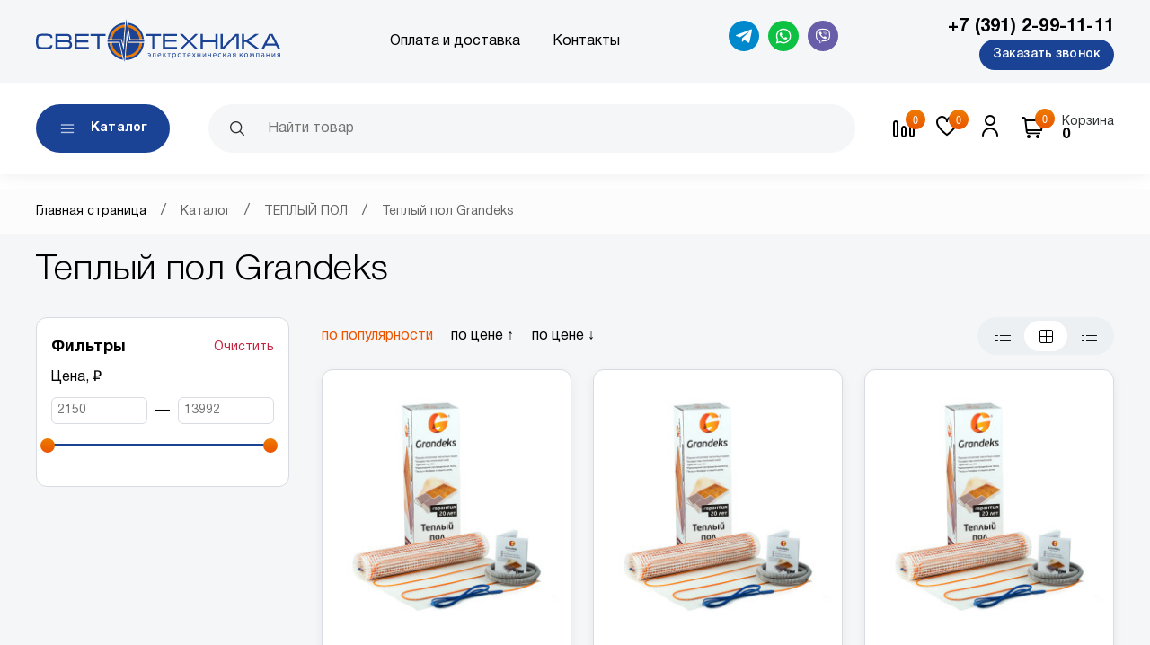

--- FILE ---
content_type: text/html; charset=UTF-8
request_url: https://svetotehnica.ru/catalog/teplyy_pol_grandeks/
body_size: 22031
content:
<!DOCTYPE html>
<html lang="ru">

<head>
	<meta charset="utf-8">
	<meta http-equiv="X-UA-Compatible" content="IE=edge">
	<meta name="viewport" content="width=device-width, initial-scale=1">
		<title>Теплый пол Grandeks</title>
	<meta http-equiv="Content-Type" content="text/html; charset=UTF-8" />
<meta name="robots" content="index, follow" />
<meta name="keywords" content="люстры, лампы" />
<meta name="description" content="Светотехника" />
<script type="text/javascript" data-skip-moving="true">(function(w, d, n) {var cl = "bx-core";var ht = d.documentElement;var htc = ht ? ht.className : undefined;if (htc === undefined || htc.indexOf(cl) !== -1){return;}var ua = n.userAgent;if (/(iPad;)|(iPhone;)/i.test(ua)){cl += " bx-ios";}else if (/Windows/i.test(ua)){cl += ' bx-win';}else if (/Macintosh/i.test(ua)){cl += " bx-mac";}else if (/Linux/i.test(ua) && !/Android/i.test(ua)){cl += " bx-linux";}else if (/Android/i.test(ua)){cl += " bx-android";}cl += (/(ipad|iphone|android|mobile|touch)/i.test(ua) ? " bx-touch" : " bx-no-touch");cl += w.devicePixelRatio && w.devicePixelRatio >= 2? " bx-retina": " bx-no-retina";var ieVersion = -1;if (/AppleWebKit/.test(ua)){cl += " bx-chrome";}else if (/Opera/.test(ua)){cl += " bx-opera";}else if (/Firefox/.test(ua)){cl += " bx-firefox";}ht.className = htc ? htc + " " + cl : cl;})(window, document, navigator);</script>


<link href="/bitrix/js/ui/design-tokens/dist/ui.design-tokens.min.css?169498067822029" type="text/css"  rel="stylesheet" />
<link href="/bitrix/js/ui/fonts/opensans/ui.font.opensans.min.css?16949806782320" type="text/css"  rel="stylesheet" />
<link href="/bitrix/js/main/popup/dist/main.popup.bundle.min.css?169498067526598" type="text/css"  rel="stylesheet" />
<link href="/bitrix/cache/css/s1/main/page_97bbddee27cbb81f9c15860f093de75c/page_97bbddee27cbb81f9c15860f093de75c_v1.css?176050934417862" type="text/css"  rel="stylesheet" />
<link href="/bitrix/cache/css/s1/main/template_a7dbf519305298c2619a9f939fd9b921/template_a7dbf519305298c2619a9f939fd9b921_v1.css?17605093393669" type="text/css"  data-template-style="true" rel="stylesheet" />







	<link type="image/x-icon" rel="shortcut icon" href="/favicon.png">
	<link type="text/css" rel="Stylesheet" href="/local/templates/main/css/slick.css">
	<link type="text/css" rel="Stylesheet" href="/local/templates/main/css/mmenu-light.css">
	<link type="text/css" rel="Stylesheet" href="/local/templates/main/css/bootstrap.min.css">
	<link type="text/css" rel="Stylesheet" href="/local/templates/main/css/jquery.fancybox.min.css">
	<link type="text/css" rel="Stylesheet" href="/local/templates/main/css/jquery.formstyler.css">
	<link type="text/css" rel="Stylesheet" href="/local/templates/main/css/font-awesome.css">
	<link rel="stylesheet" href="https://code.jquery.com/ui/1.11.4/themes/smoothness/jquery-ui.css">
	<link type="text/css" rel="Stylesheet" href="/local/templates/main/css/bootstrap-datetimepicker.min.css">
	<link type="text/css" rel="Stylesheet" href="/local/templates/main/css/app.min.css">
	<!-- Yandex.Metrika counter -->
		<noscript>
		<div><img src="https://mc.yandex.ru/watch/51445787" style="position:absolute; left:-9999px;" alt="" /></div>
	</noscript>
	<!-- /Yandex.Metrika counter -->

		<!-- HTML5 shim and Respond.js for IE8 support of HTML5 elements and media queries -->
	<!-- WARNING: Respond.js doesn't work if you view the page via file:// -->
	<!--[if lt IE 9]>
								<![endif]-->
</head>

<body  class="inner 
 inner-white" >




	
			<header class="header">
			<div class="header-top">
				<div class="container">
					<div class="header-top__wrap">
						<a href="/" class="logo"><img src="/local/templates/main/img/LogoInner.svg" alt=""></a>
						<ul class="header-top__links">
										<li>
			<a href="/payment_delivery/">Оплата и доставка</a>
		</li>
			<li>
			<a href="/contacts/">Контакты</a>
		</li>
	
						</ul>
						<ul class="header-top__messengers">
	<li><a target="_blank" href="http://t.me/+79232974382"><i class="icon icon-telegram"></i></a><br></li>
	<li><a target="_blank" href="https://wa.me/79232974382"><i class="icon icon-whatsapp"></i></a><br></li>
	<li><a target="_blank" href="viber://chat?number=%2B79232974382"><i class="icon icon-viber"></i></a><br></li>
</ul>						<div class="header-top__tel">
							<a href="tel:73912991111" class="header-top__tel--number">+7 (391) 2-99-11-11</a>							<a href="#send" class="btn btn-blue fancybox">Заказать звонок</a>
						</div>
					</div>
				</div>
			</div>
			<div class="header-bottom">
				<div class="container">
					<div class="header-bottom__wrap">
						<a href="#catalog" class="btn btn-blue btn-catalog fancybox hidden-md hidden-sm hidden-xs"><i class="icon icon-menu"></i><span>Каталог</span></a>
						<a href="#mobile-menu" class="btn btn-blue btn-catalog hidden-lg"><i class="icon icon-menu"></i><span>Меню</span></a>
						<form action="/catalog/" class="form-search">
							<input type="text" name="q" class="form-search__field" placeholder="Найти товар">
							<button class="form-search__btn"><i class="icon icon-search"></i></button>
						</form>
						<ul class="header-btn">
							<li><a href="/compare/"><i class="icon icon-compare-off"><span>0</span></i></a></li>
															<li><a href="#authorization" class="fancybox"><i class="icon icon-heart"><span>0</span></i></a></li>
								<li><a href="#authorization" class="fancybox"><i class="icon icon-user"></i></a></li>
														<li class="header-cart">
									<a href="/catalog/" class="header-btn__cart">
		<i class="icon icon-shopping-cart"><span>0</span></i>
		<span class="header-btn__cart--text">
			Корзина
			<strong>0</strong>
		</span>
	</a>


							</li>
						</ul>

					</div>
				</div>
			</div>
		</header>
		<div class="content">
			<section class="section section-inner">
				<div class="breadcrumbs-wrap"><div class="container"><ul class="breadcrumbs"><li><a href="/">Главная страница</a></li><li><a href="/catalog/">Каталог</a></li><li><a href="/catalog/teplyy_pol/">ТЕПЛЫЙ ПОЛ</a></li><li>Теплый пол Grandeks</li></ul></div></div>				<div class="container">
												
		<h1>Теплый пол Grandeks</h1>
		<div class="catalog-page">
				<div class="sidebar">
					<button class="sidebar-mobile__btn"><i class="icon icon-filter"></i></button>
									
					<div class="sidebar-item">
<div class="sidebar-item__header sidebar-item__header--wrap">
	<div class="h4">Фильтры</div>
	<a href="/catalog/teplyy_pol_grandeks/filter/clear/apply/" class="filter-clear filterDelete">Очистить</a>
</div>


<form id="mainCatalogFilter" name="arrFilter_form" action="/catalog/teplyy_pol_grandeks/" method="get">
	
		<input type="hidden" name="ajax" id="ajax" value="y"> 
	
						
				
					<div class="sidebar-item__block">
						<div class="sidebar-item__block--header">Цена, ₽ </div>
						<div class="sidebar-item__block--body">
							<div class="range-slider">
								<div class="amount-wrapper">
								   <input 
										
										type="text" 
										id="arrFilter_P1_MIN"
										placeholder="2150"
										name="arrFilter_P1_MIN"
																			>
								   <span>—</span>
								   <input 
										
										type="text" 
										id="arrFilter_P1_MAX"
										placeholder="13992"
										name="arrFilter_P1_MAX"
																			>
								</div>
								<div id="slider-range"></div>
							</div>
						</div>
					</div>
								
					
		
	<div class="sidebar-item__block">
		<div class="sidebar-item__block--body">
			<div class="filterFound" style="display: none;">
				<span style="text-align: center;display: block;margin: 20px;">Найдено: <strong>0</strong></span>
			</div>
			<div style="display: none"class="filterApplyWrapper">
				<a href="/catalog/teplyy_pol_grandeks/filter/clear/apply/" class="btn btn-yellow filterApply">Применить</a>
			</div>
		</div>
	</div>


</form>
</div>				</div>
				<div class="catalog-products">
					<div class="catalog-top">
						<ul class="catalog-top__sort">
							<li><a href="javascript:void(0);" data-cookie="SHOW_COUNTER-ASC" class="sortChange active">по популярности</a></li>
							<li><a href="javascript:void(0);" data-cookie="catalog_PRICE_1-ASC" class="sortChange ">по цене ↑</a></li>
							<li><a href="javascript:void(0);" data-cookie="catalog_PRICE_1-DESC" class="sortChange ">по цене ↓</a></li>
							
						</ul>
						<div class="catalog-top__view">
							<a href="?opt_view=Y" data-cookie="row" class="catalog-views__item"><i class="icon-table"></i></a>
							<a href="javascript:void(0);" data-cookie="row" class="catalog-views__item viewChange active"><i class="icon-lattice"></i></a>
							<a href="javascript:void(0);" data-cookie="list" class="catalog-views__item viewChange "><i class="icon icon-table"></i></a>
						</div>
					</div>
					<div class="product-wrap row">			
	<div class="col-lg-4 col-md-6 col-sm-6">
		<div class="product-item">
			<div class="product-item__img">
				<a href="/catalog/teplyy_pol_grandeks/sistema_mat_nagrevatelnyy_2_kh_zhilnyy_grandeks_g2_5_0_750vt/">
											<img src="/img.php?src=/upload/iblock/9ff/oj7mbt25obdzi7wy8e4n7hu5byimotjt.jpeg&w=258" alt="">
									</a>
			</div>
			<div class="product-item__name"><a href="/catalog/teplyy_pol_grandeks/sistema_mat_nagrevatelnyy_2_kh_zhilnyy_grandeks_g2_5_0_750vt/">Система мат нагревательный 2-х жильный Grandeks G2-5,0/750Вт.</a></div>
			<div class="product-item__compare">
				<div class="check-list__item">
											<input class="compareItem" type="checkbox" data-id="47167" value="add" id="compare-47167">
										<label for="compare-47167">Сравнить</label>
				</div>
				
				
			</div>
			<div class="product-item__bottom">
									<div class="product-item__price">
						<strong >9&nbsp;813 руб.</strong>
						
							<span>/шт</span>
						
					</div>
								<div class="product-item__btn">
					
				
				
					<button data-id="47167" class="favoriteBtn disabled"><i class="icon icon-heart"></i></button>
					 
					
					
													<button class="addToCartBtn" data-product_id="47167" data-quantity="1"><i class="icon icon-shopping-cart"></i></button>
													
					
				</div>
							</div>
		</div>
	</div>
	
	

	
	
	<div class="col-lg-4 col-md-6 col-sm-6">
		<div class="product-item">
			<div class="product-item__img">
				<a href="/catalog/teplyy_pol_grandeks/sistema_mat_nagrevatelnyy_2_kh_zhilnyy_grandeks_g2_6_0_900vt/">
											<img src="/img.php?src=/upload/iblock/9ff/oj7mbt25obdzi7wy8e4n7hu5byimotjt.jpeg&w=258" alt="">
									</a>
			</div>
			<div class="product-item__name"><a href="/catalog/teplyy_pol_grandeks/sistema_mat_nagrevatelnyy_2_kh_zhilnyy_grandeks_g2_6_0_900vt/">Система мат нагревательный 2-х жильный Grandeks G2-6,0/900Вт.</a></div>
			<div class="product-item__compare">
				<div class="check-list__item">
											<input class="compareItem" type="checkbox" data-id="47168" value="add" id="compare-47168">
										<label for="compare-47168">Сравнить</label>
				</div>
				
				
			</div>
			<div class="product-item__bottom">
									<div class="product-item__price">
						<strong style="font-size: 19px;">11&nbsp;230 руб.</strong>
						
							<span>/шт</span>
						
					</div>
								<div class="product-item__btn">
					
				
				
					<button data-id="47168" class="favoriteBtn disabled"><i class="icon icon-heart"></i></button>
					 
					
					
													<button class="addToCartBtn" data-product_id="47168" data-quantity="1"><i class="icon icon-shopping-cart"></i></button>
													
					
				</div>
							</div>
		</div>
	</div>
	
	

	
	
	<div class="col-lg-4 col-md-6 col-sm-6">
		<div class="product-item">
			<div class="product-item__img">
				<a href="/catalog/teplyy_pol_grandeks/sistema_mat_nagrevatelnyy_2_kh_zhilnyy_grandeks_g2_8_0_1200vt/">
											<img src="/img.php?src=/upload/iblock/9ff/oj7mbt25obdzi7wy8e4n7hu5byimotjt.jpeg&w=258" alt="">
									</a>
			</div>
			<div class="product-item__name"><a href="/catalog/teplyy_pol_grandeks/sistema_mat_nagrevatelnyy_2_kh_zhilnyy_grandeks_g2_8_0_1200vt/">Система мат нагревательный 2-х жильный Grandeks G2-8,0/1200Вт.</a></div>
			<div class="product-item__compare">
				<div class="check-list__item">
											<input class="compareItem" type="checkbox" data-id="47170" value="add" id="compare-47170">
										<label for="compare-47170">Сравнить</label>
				</div>
				
				
			</div>
			<div class="product-item__bottom">
									<div class="product-item__price">
						<strong style="font-size: 19px;">13&nbsp;992 руб.</strong>
						
							<span>/шт</span>
						
					</div>
								<div class="product-item__btn">
					
				
				
					<button data-id="47170" class="favoriteBtn disabled"><i class="icon icon-heart"></i></button>
					 
					
					
													<button class="addToCartBtn" data-product_id="47170" data-quantity="1"><i class="icon icon-shopping-cart"></i></button>
													
					
				</div>
							</div>
		</div>
	</div>
	
	

	
	
	<div class="col-lg-4 col-md-6 col-sm-6">
		<div class="product-item">
			<div class="product-item__img">
				<a href="/catalog/teplyy_pol_grandeks/sistema_mat_nagrevatelnyy_2_kh_zhilnyy_grandeks_g2_1_0_150vt/">
											<img src="/img.php?src=/upload/iblock/9ff/oj7mbt25obdzi7wy8e4n7hu5byimotjt.jpeg&w=258" alt="">
									</a>
			</div>
			<div class="product-item__name"><a href="/catalog/teplyy_pol_grandeks/sistema_mat_nagrevatelnyy_2_kh_zhilnyy_grandeks_g2_1_0_150vt/">Система мат нагревательный 2-х жильный Grandeks G2-1,0/150Вт.</a></div>
			<div class="product-item__compare">
				<div class="check-list__item">
											<input class="compareItem" type="checkbox" data-id="47160" value="add" id="compare-47160">
										<label for="compare-47160">Сравнить</label>
				</div>
				
				
			</div>
			<div class="product-item__bottom">
									<div class="product-item__price">
						<strong >3&nbsp;171 руб.</strong>
						
							<span>/шт</span>
						
					</div>
								<div class="product-item__btn">
					
				
				
					<button data-id="47160" class="favoriteBtn disabled"><i class="icon icon-heart"></i></button>
					 
					
					
													<button class="addToCartBtn" data-product_id="47160" data-quantity="1"><i class="icon icon-shopping-cart"></i></button>
													
					
				</div>
							</div>
		</div>
	</div>
	
	

	
	
	<div class="col-lg-4 col-md-6 col-sm-6">
		<div class="product-item">
			<div class="product-item__img">
				<a href="/catalog/teplyy_pol_grandeks/sistema_mat_nagrevatelnyy_2_kh_zhilnyy_grandeks_g2_1_5_225vt/">
											<img src="/img.php?src=/upload/iblock/9ff/oj7mbt25obdzi7wy8e4n7hu5byimotjt.jpeg&w=258" alt="">
									</a>
			</div>
			<div class="product-item__name"><a href="/catalog/teplyy_pol_grandeks/sistema_mat_nagrevatelnyy_2_kh_zhilnyy_grandeks_g2_1_5_225vt/">Система мат нагревательный 2-х жильный Grandeks G2-1,5/225Вт.</a></div>
			<div class="product-item__compare">
				<div class="check-list__item">
											<input class="compareItem" type="checkbox" data-id="71546" value="add" id="compare-71546">
										<label for="compare-71546">Сравнить</label>
				</div>
				
				
			</div>
			<div class="product-item__bottom">
									<div class="product-item__price">
						<strong >3&nbsp;951 руб.</strong>
						
							<span>/шт</span>
						
					</div>
								<div class="product-item__btn">
					
				
				
					<button data-id="71546" class="favoriteBtn disabled"><i class="icon icon-heart"></i></button>
					 
					
					
													<button class="addToCartBtn" data-product_id="71546" data-quantity="1"><i class="icon icon-shopping-cart"></i></button>
													
					
				</div>
							</div>
		</div>
	</div>
	
	

	
	
	<div class="col-lg-4 col-md-6 col-sm-6">
		<div class="product-item">
			<div class="product-item__img">
				<a href="/catalog/teplyy_pol_grandeks/sistema_mat_nagrevatelnyy_2_kh_zhilnyy_grandeks_g2_2_5_360vt/">
											<img src="/img.php?src=/upload/iblock/9ff/oj7mbt25obdzi7wy8e4n7hu5byimotjt.jpeg&w=258" alt="">
									</a>
			</div>
			<div class="product-item__name"><a href="/catalog/teplyy_pol_grandeks/sistema_mat_nagrevatelnyy_2_kh_zhilnyy_grandeks_g2_2_5_360vt/">Система мат нагревательный 2-х жильный Grandeks G2-2,5/360Вт.</a></div>
			<div class="product-item__compare">
				<div class="check-list__item">
											<input class="compareItem" type="checkbox" data-id="47164" value="add" id="compare-47164">
										<label for="compare-47164">Сравнить</label>
				</div>
				
				
			</div>
			<div class="product-item__bottom">
									<div class="product-item__price">
						<strong >5&nbsp;551 руб.</strong>
						
							<span>/шт</span>
						
					</div>
								<div class="product-item__btn">
					
				
				
					<button data-id="47164" class="favoriteBtn disabled"><i class="icon icon-heart"></i></button>
					 
					
					
													<button class="addToCartBtn" data-product_id="47164" data-quantity="1"><i class="icon icon-shopping-cart"></i></button>
													
					
				</div>
							</div>
		</div>
	</div>
	
	

	
	
	<div class="col-lg-4 col-md-6 col-sm-6">
		<div class="product-item">
			<div class="product-item__img">
				<a href="/catalog/teplyy_pol_grandeks/sistema_mat_nagrevatelnyy_2_kh_zhilnyy_grandeks_g2_2_0_300vt/">
											<img src="/img.php?src=/upload/iblock/9ff/oj7mbt25obdzi7wy8e4n7hu5byimotjt.jpeg&w=258" alt="">
									</a>
			</div>
			<div class="product-item__name"><a href="/catalog/teplyy_pol_grandeks/sistema_mat_nagrevatelnyy_2_kh_zhilnyy_grandeks_g2_2_0_300vt/">Система мат нагревательный 2-х жильный Grandeks G2-2,0/300Вт.</a></div>
			<div class="product-item__compare">
				<div class="check-list__item">
											<input class="compareItem" type="checkbox" data-id="47163" value="add" id="compare-47163">
										<label for="compare-47163">Сравнить</label>
				</div>
				
				
			</div>
			<div class="product-item__bottom">
									<div class="product-item__price">
						<strong >4&nbsp;842 руб.</strong>
						
							<span>/шт</span>
						
					</div>
								<div class="product-item__btn">
					
				
				
					<button data-id="47163" class="favoriteBtn disabled"><i class="icon icon-heart"></i></button>
					 
					
					
													<button class="addToCartBtn" data-product_id="47163" data-quantity="1"><i class="icon icon-shopping-cart"></i></button>
													
					
				</div>
							</div>
		</div>
	</div>
	
	

	
	
	<div class="col-lg-4 col-md-6 col-sm-6">
		<div class="product-item">
			<div class="product-item__img">
				<a href="/catalog/teplyy_pol_grandeks/sistema_mat_nagrevatelnyy_2_kh_zhilnyy_grandeks_g2_4_0_600vt/">
											<img src="/img.php?src=/upload/iblock/9ff/oj7mbt25obdzi7wy8e4n7hu5byimotjt.jpeg&w=258" alt="">
									</a>
			</div>
			<div class="product-item__name"><a href="/catalog/teplyy_pol_grandeks/sistema_mat_nagrevatelnyy_2_kh_zhilnyy_grandeks_g2_4_0_600vt/">Система мат нагревательный 2-х жильный Grandeks G2-4,0/600Вт.</a></div>
			<div class="product-item__compare">
				<div class="check-list__item">
											<input class="compareItem" type="checkbox" data-id="47166" value="add" id="compare-47166">
										<label for="compare-47166">Сравнить</label>
				</div>
				
				
			</div>
			<div class="product-item__bottom">
									<div class="product-item__price">
						<strong >7&nbsp;798 руб.</strong>
						
							<span>/шт</span>
						
					</div>
								<div class="product-item__btn">
					
				
				
					<button data-id="47166" class="favoriteBtn disabled"><i class="icon icon-heart"></i></button>
					 
					
					
													<button class="addToCartBtn" data-product_id="47166" data-quantity="1"><i class="icon icon-shopping-cart"></i></button>
													
					
				</div>
							</div>
		</div>
	</div>
	
	

	
	
	<div class="col-lg-4 col-md-6 col-sm-6">
		<div class="product-item">
			<div class="product-item__img">
				<a href="/catalog/teplyy_pol_grandeks/sistema_mat_nagrevatelnyy_2_kh_zhilnyy_grandeks_g2_3_0_450vt/">
											<img src="/img.php?src=/upload/iblock/9ff/oj7mbt25obdzi7wy8e4n7hu5byimotjt.jpeg&w=258" alt="">
									</a>
			</div>
			<div class="product-item__name"><a href="/catalog/teplyy_pol_grandeks/sistema_mat_nagrevatelnyy_2_kh_zhilnyy_grandeks_g2_3_0_450vt/">Система мат нагревательный 2-х жильный Grandeks G2-3,0/450Вт.</a></div>
			<div class="product-item__compare">
				<div class="check-list__item">
											<input class="compareItem" type="checkbox" data-id="47165" value="add" id="compare-47165">
										<label for="compare-47165">Сравнить</label>
				</div>
				
				
			</div>
			<div class="product-item__bottom">
									<div class="product-item__price">
						<strong >6&nbsp;245 руб.</strong>
						
							<span>/шт</span>
						
					</div>
								<div class="product-item__btn">
					
				
				
					<button data-id="47165" class="favoriteBtn disabled"><i class="icon icon-heart"></i></button>
					 
					
					
													<button class="addToCartBtn" data-product_id="47165" data-quantity="1"><i class="icon icon-shopping-cart"></i></button>
													
					
				</div>
							</div>
		</div>
	</div>
	
	

	
	
	<div class="col-lg-4 col-md-6 col-sm-6">
		<div class="product-item">
			<div class="product-item__img">
				<a href="/catalog/teplyy_pol_grandeks/sistema_mat_dvukhzhilnyy_nagrevatelnyy_grandeks_g2_7_0_1000vt/">
											<img src="/img.php?src=/local/templates/main/img/test-pr.png&w=258" alt="">
									</a>
			</div>
			<div class="product-item__name"><a href="/catalog/teplyy_pol_grandeks/sistema_mat_dvukhzhilnyy_nagrevatelnyy_grandeks_g2_7_0_1000vt/">Система мат двухжильный нагревательный Grandeks G2-7,0/1000Вт</a></div>
			<div class="product-item__compare">
				<div class="check-list__item">
											<input class="compareItem" type="checkbox" data-id="75090" value="add" id="compare-75090">
										<label for="compare-75090">Сравнить</label>
				</div>
				
				
			</div>
			<div class="product-item__bottom">
									<div class="product-item__price">
						<strong style="font-size: 19px;">12&nbsp;502 руб.</strong>
						
							<span>/шт</span>
						
					</div>
								<div class="product-item__btn">
					
				
				
					<button data-id="75090" class="favoriteBtn disabled"><i class="icon icon-heart"></i></button>
					 
					
					
												<button class="addToCartBtn_cantBuy fancybox" href="#modal-product-sub-75090"><i class="icon icon-shopping-cart"></i></button>
					
							<div id="modal-product-sub-75090" class="modal modal-select-new">
								<div class="h4">Подписаться на товар Система мат двухжильный нагревательный Grandeks G2-7,0/1000Вт</div>
								<form action="#" class="form modal-form subForProduct">
									<div class="form-item">
										<input name="PROD_ID" type="hidden" value="75090">
										<input name="EMAIL" required type="text" class="form-field">
										<label class="form-label">Ваш E-mail</label>
									</div>
									<button class="btn btn-yellow">Подписаться</button>
								</form>
							</div>
							
							
						
					
				</div>
							</div>
		</div>
	</div>
	
	

	
	
	<div class="col-lg-4 col-md-6 col-sm-6">
		<div class="product-item">
			<div class="product-item__img">
				<a href="/catalog/teplyy_pol_grandeks/sistema_kabelnaya_grandeks_g1_510vt_bez_regulyatora/">
											<img src="/img.php?src=/upload/iblock/bda/2xvcfnpqv5jxhapn2ytqirvad49f3eps.jpeg&w=258" alt="">
									</a>
			</div>
			<div class="product-item__name"><a href="/catalog/teplyy_pol_grandeks/sistema_kabelnaya_grandeks_g1_510vt_bez_regulyatora/">Система кабельная Grandeks G1-510Вт, без регулятора</a></div>
			<div class="product-item__compare">
				<div class="check-list__item">
											<input class="compareItem" type="checkbox" data-id="71545" value="add" id="compare-71545">
										<label for="compare-71545">Сравнить</label>
				</div>
				
				
			</div>
			<div class="product-item__bottom">
									<div class="product-item__price">
						<strong >2&nbsp;150 руб.</strong>
						
							<span>/шт</span>
						
					</div>
								<div class="product-item__btn">
					
				
				
					<button data-id="71545" class="favoriteBtn disabled"><i class="icon icon-heart"></i></button>
					 
					
					
												<button class="addToCartBtn_cantBuy fancybox" href="#modal-product-sub-71545"><i class="icon icon-shopping-cart"></i></button>
					
							<div id="modal-product-sub-71545" class="modal modal-select-new">
								<div class="h4">Подписаться на товар Система кабельная Grandeks G1-510Вт, без регулятора</div>
								<form action="#" class="form modal-form subForProduct">
									<div class="form-item">
										<input name="PROD_ID" type="hidden" value="71545">
										<input name="EMAIL" required type="text" class="form-field">
										<label class="form-label">Ваш E-mail</label>
									</div>
									<button class="btn btn-yellow">Подписаться</button>
								</form>
							</div>
							
							
						
					
				</div>
							</div>
		</div>
	</div>
	
	

	
	
	<div class="col-lg-4 col-md-6 col-sm-6">
		<div class="product-item">
			<div class="product-item__img">
				<a href="/catalog/teplyy_pol_grandeks/sistema_mat_nagrevatelnyy_2_kh_zhilnyy_grandeks_g2_9_0_1350vt/">
											<img src="/img.php?src=/upload/iblock/9ff/oj7mbt25obdzi7wy8e4n7hu5byimotjt.jpeg&w=258" alt="">
									</a>
			</div>
			<div class="product-item__name"><a href="/catalog/teplyy_pol_grandeks/sistema_mat_nagrevatelnyy_2_kh_zhilnyy_grandeks_g2_9_0_1350vt/">Система мат нагревательный 2-х жильный Grandeks G2-9,0/1350Вт.</a></div>
			<div class="product-item__compare">
				<div class="check-list__item">
											<input class="compareItem" type="checkbox" data-id="71548" value="add" id="compare-71548">
										<label for="compare-71548">Сравнить</label>
				</div>
				
				
			</div>
			<div class="product-item__bottom">
									<div class="product-item__price">
						<strong style="font-size: 19px;">11&nbsp;124 руб.</strong>
						
							<span>/шт</span>
						
					</div>
								<div class="product-item__btn">
					
				
				
					<button data-id="71548" class="favoriteBtn disabled"><i class="icon icon-heart"></i></button>
					 
					
					
												<button class="addToCartBtn_cantBuy fancybox" href="#modal-product-sub-71548"><i class="icon icon-shopping-cart"></i></button>
					
							<div id="modal-product-sub-71548" class="modal modal-select-new">
								<div class="h4">Подписаться на товар Система мат нагревательный 2-х жильный Grandeks G2-9,0/1350Вт.</div>
								<form action="#" class="form modal-form subForProduct">
									<div class="form-item">
										<input name="PROD_ID" type="hidden" value="71548">
										<input name="EMAIL" required type="text" class="form-field">
										<label class="form-label">Ваш E-mail</label>
									</div>
									<button class="btn btn-yellow">Подписаться</button>
								</form>
							</div>
							
							
						
					
				</div>
							</div>
		</div>
	</div>
	
	

	
	
	<div class="col-lg-4 col-md-6 col-sm-6">
		<div class="product-item">
			<div class="product-item__img">
				<a href="/catalog/teplyy_pol_grandeks/sistema_mat_nagrevatelnyy_2_kh_zhilnyy_grandeks_g2_10_0_1500vt/">
											<img src="/img.php?src=/upload/iblock/9ff/oj7mbt25obdzi7wy8e4n7hu5byimotjt.jpeg&w=258" alt="">
									</a>
			</div>
			<div class="product-item__name"><a href="/catalog/teplyy_pol_grandeks/sistema_mat_nagrevatelnyy_2_kh_zhilnyy_grandeks_g2_10_0_1500vt/">Система мат нагревательный 2-х жильный Grandeks G2-10,0/1500Вт</a></div>
			<div class="product-item__compare">
				<div class="check-list__item">
											<input class="compareItem" type="checkbox" data-id="71547" value="add" id="compare-71547">
										<label for="compare-71547">Сравнить</label>
				</div>
				
				
			</div>
			<div class="product-item__bottom">
									<div class="product-item__price">
						<strong style="font-size: 19px;">13&nbsp;826 руб.</strong>
						
							<span>/шт</span>
						
					</div>
								<div class="product-item__btn">
					
				
				
					<button data-id="71547" class="favoriteBtn disabled"><i class="icon icon-heart"></i></button>
					 
					
					
												<button class="addToCartBtn_cantBuy fancybox" href="#modal-product-sub-71547"><i class="icon icon-shopping-cart"></i></button>
					
							<div id="modal-product-sub-71547" class="modal modal-select-new">
								<div class="h4">Подписаться на товар Система мат нагревательный 2-х жильный Grandeks G2-10,0/1500Вт</div>
								<form action="#" class="form modal-form subForProduct">
									<div class="form-item">
										<input name="PROD_ID" type="hidden" value="71547">
										<input name="EMAIL" required type="text" class="form-field">
										<label class="form-label">Ваш E-mail</label>
									</div>
									<button class="btn btn-yellow">Подписаться</button>
								</form>
							</div>
							
							
						
					
				</div>
							</div>
		</div>
	</div>
	
	

	
	
	<div class="col-lg-4 col-md-6 col-sm-6">
		<div class="product-item">
			<div class="product-item__img">
				<a href="/catalog/teplyy_pol_grandeks/sistema_mat_nagrevatelnyy_2_kh_zhilnyy_grandeks_g2_7_0_1050vt/">
											<img src="/img.php?src=/upload/iblock/9ff/oj7mbt25obdzi7wy8e4n7hu5byimotjt.jpeg&w=258" alt="">
									</a>
			</div>
			<div class="product-item__name"><a href="/catalog/teplyy_pol_grandeks/sistema_mat_nagrevatelnyy_2_kh_zhilnyy_grandeks_g2_7_0_1050vt/">Система мат нагревательный 2-х жильный Grandeks G2-7,0/1050Вт.</a></div>
			<div class="product-item__compare">
				<div class="check-list__item">
											<input class="compareItem" type="checkbox" data-id="47169" value="add" id="compare-47169">
										<label for="compare-47169">Сравнить</label>
				</div>
				
				
			</div>
			<div class="product-item__bottom">
									<div class="product-item__price">
						<strong style="font-size: 19px;">12&nbsp;729 руб.</strong>
						
							<span>/шт</span>
						
					</div>
								<div class="product-item__btn">
					
				
				
					<button data-id="47169" class="favoriteBtn disabled"><i class="icon icon-heart"></i></button>
					 
					
					
												<button class="addToCartBtn_cantBuy fancybox" href="#modal-product-sub-47169"><i class="icon icon-shopping-cart"></i></button>
					
							<div id="modal-product-sub-47169" class="modal modal-select-new">
								<div class="h4">Подписаться на товар Система мат нагревательный 2-х жильный Grandeks G2-7,0/1050Вт.</div>
								<form action="#" class="form modal-form subForProduct">
									<div class="form-item">
										<input name="PROD_ID" type="hidden" value="47169">
										<input name="EMAIL" required type="text" class="form-field">
										<label class="form-label">Ваш E-mail</label>
									</div>
									<button class="btn btn-yellow">Подписаться</button>
								</form>
							</div>
							
							
						
					
				</div>
							</div>
		</div>
	</div>
	
	

	
	
	<div class="col-lg-4 col-md-6 col-sm-6">
		<div class="product-item">
			<div class="product-item__img">
				<a href="/catalog/teplyy_pol_grandeks/sistema_mat_nagrevatelnyy_2_kh_zhilnyy_grandeks_g2_0_5_75vt/">
											<img src="/img.php?src=/upload/iblock/9ff/oj7mbt25obdzi7wy8e4n7hu5byimotjt.jpeg&w=258" alt="">
									</a>
			</div>
			<div class="product-item__name"><a href="/catalog/teplyy_pol_grandeks/sistema_mat_nagrevatelnyy_2_kh_zhilnyy_grandeks_g2_0_5_75vt/">Система мат нагревательный 2-х жильный Grandeks G2-0.5/75Вт.</a></div>
			<div class="product-item__compare">
				<div class="check-list__item">
											<input class="compareItem" type="checkbox" data-id="47159" value="add" id="compare-47159">
										<label for="compare-47159">Сравнить</label>
				</div>
				
				
			</div>
			<div class="product-item__bottom">
									<div class="product-item__price">
						<strong >2&nbsp;747 руб.</strong>
						
							<span>/шт</span>
						
					</div>
								<div class="product-item__btn">
					
				
				
					<button data-id="47159" class="favoriteBtn disabled"><i class="icon icon-heart"></i></button>
					 
					
					
												<button class="addToCartBtn_cantBuy fancybox" href="#modal-product-sub-47159"><i class="icon icon-shopping-cart"></i></button>
					
							<div id="modal-product-sub-47159" class="modal modal-select-new">
								<div class="h4">Подписаться на товар Система мат нагревательный 2-х жильный Grandeks G2-0.5/75Вт.</div>
								<form action="#" class="form modal-form subForProduct">
									<div class="form-item">
										<input name="PROD_ID" type="hidden" value="47159">
										<input name="EMAIL" required type="text" class="form-field">
										<label class="form-label">Ваш E-mail</label>
									</div>
									<button class="btn btn-yellow">Подписаться</button>
								</form>
							</div>
							
							
						
					
				</div>
							</div>
		</div>
	</div>
	
	

	
	</div>
	 
											
			</div>
		</div>		
				</div>
			</section>
		</div>
		<!-- modals -->
	<div id="modal-select-new" class="modal modal-select-new">
		<div class="h4">Новый список</div>
		<form action="#" class="form modal-form createFavList">
			<div class="form-item">
				<input name="action" type="hidden" value="create">
				<input name="NAME" required type="text" class="form-field">
				<label class="form-label">Название списка</label>
			</div>
			<button class="btn btn-yellow">Сохранить</button>
		</form>
	</div>
	
	
	<div id="favorite_rename" class="modal modal-select-new">
		<div class="h4">Переименовать список</div>
		<form action="#" class="form modal-form renameFavListForm">
			<div class="form-item">
				<input name="action" type="hidden" value="rename">
				<input name="list" id="rename_list" type="hidden" value="">
				<input name="NAME" id="rename_name" required type="text" class="form-field">
				<label class="form-label">Название списка</label>
			</div>
			<button class="btn btn-yellow">Сохранить</button>
		</form>
	</div>
	
	<div id="modal-select-list" class="modal modal-select-list">
		<div class="h4">Выберите список</div>
		<div class="select-list">
			<ul class="favListsSelect">
				
			</ul>
			<a href="#modal-select-new" data-fancybox-close class="select-list__add fancybox"><i class="icon icon-grid"></i><span>Создать новый список</span></a>
			<div class="select-list__btn">
				<button class="btn btn-transparent" data-fancybox-close>Отменить</button>
				<button class="btn btn-yellow addItemToFavList">Добавить</button>
			</div>
		</div>
	</div>
	
	<div id="modal-select-list-all" class="modal modal-select-list">
		<div class="h4">Выберите список</div>
		<div class="select-list">
			<ul class="favListsSelect_all">
				
			</ul>
			<a href="#modal-select-new" data-fancybox-close class="select-list__add fancybox"><i class="icon icon-grid"></i><span>Создать новый список</span></a>
			<div class="select-list__btn">
				<button class="btn btn-transparent" data-fancybox-close>Отменить</button>
				<button class="btn btn-yellow saveAllList_form">Добавить</button>
			</div>
		</div>
	</div>
	
	<div id="authorization" class="modal modal-authorization">
		<div class="h4">Войти или создать профиль</div>
		<form action="#" class="form modal-form registration">
			<div class="form-item">
				<input type="text" required name="PHONE" class="form-field phone-mask">
				<label class="form-label">Номер телефона</label>
			</div>
			<div class="form-item__code">
				<input type="text" name="PASSWORD" class="form-field code-mask" placeholder="Код из СМС">
				<button class="btn btn-transparent sendCode">Получить код</button>
			</div>
			<button class="btn btn-yellow disabled phoneAuth">Войти</button>
		</form>
	</div>
	<!-- END of .modal -->

	<div id="cart_item_added" class="modal modal-delete">
		<div class="h4">Товар добавлен</div>
		<p>Продолжить покупки или перейти к оформлению заказа?</p>
		<div class="modal-delete__btn">
			<a href="#" class="btn btn-transparent__red" data-fancybox-close>Продолжить</a>
			<a href="/cart/" class="btn btn-transparent">Оформить заказ</a>
		</div>
	</div>

	<div id="cart_item_deleted" class="modal modal-delete">
		<div class="h4">Товар удален</div>
		<p>Продолжить покупки или перейти к оформлению заказа?</p>
		<div class="modal-delete__btn">
			<a href="#" class="btn btn-transparent__red" data-fancybox-close>Продолжить</a>
			<a href="/cart/" class="btn btn-transparent">Оформить заказ</a>
		</div>
	</div>
	


	<div id="delete-profile" class="modal modal-delete">
		<div class="h4">Удалить аккаунт</div>
		<p>Вы действительно хотите удалить аккаунт?</p>
		<div class="modal-delete__btn">
			<a href="#" class="btn btn-transparent__red">Да, всё верно</a>
			<a href="#" class="btn btn-transparent" data-fancybox-close>Нет, я передумал</a>
		</div>
	</div>
	<!-- END of .modal -->


	<div id="successForm" class="modal modal-success">
		<img src="/local/templates/main/img/succses-modal.png" alt="">
		<div class="h4">Спасибо за обращение</div>
		<p>Свяжемся с вами в ближайшее время</p>
		<div class="modal-delete__btn">
			<a href="#" class="btn btn-yellow" data-fancybox-close>Хорошо</a>
		</div>
	</div>
	<!-- END of .modal -->
	<div id="sub_added" class="modal modal-success">
		<img src="/local/templates/main/img/succses-modal.png" alt="">
		<div class="h4">Подписка оформлена</div>
		<p>Теперь вы будете в курсе всех новостей и акций нашего магазина!</p>
		<div class="modal-delete__btn">
			<a href="#" class="btn btn-yellow" data-fancybox-close>Хорошо</a>
		</div>
	</div>

	<div id="send" class="modal modal-send">
		<div class="modal-send__wrap">
			<div class="modal-send__img">
				<img src="/local/templates/main/img/send-modal.png" alt="">
			</div>
			<form action="#" class="modal-send__form feedbackForm">
				<input type="hidden" name="form_type" value="feedbackForm">
				<div class="h4">Оставьте контакты</div>
				<div class="form-item">
					<input required type="text" name="NAME" class="form-field">
					<label class="form-label">Имя</label>
				</div>
				<div class="form-item">
					<input required type="text" name="PHONE" class="form-field phone-mask">
					<label class="form-label">Номер телефона</label>
				</div>
				<div class="form-item">
					<input required type="text" name="EMAIL" class="form-field">
					<label class="form-label">Эл. почта</label>
				</div>
				<div class="form-item">
					<input required type="text" name="MESSAGE" class="form-field">
					<label class="form-label">Сообщение</label>
				</div>
				<button class="btn btn-yellow">Отправить заявку</button>
				<div class="check-list__item agreement">
					<input type="checkbox" id="agreement-feedback" checked="">
					<label for="agreement-feedback">Согласен с условиями <a href="/policy/">Правил пользования торговой площадкой</a> и <a href="/refund/">правилами возврата</a></label>
				</div>
			</form>
		</div>
	</div>

	<div id="catalog" class="modal modal-catalog" >
		<div class="modal-catalog__header"><button data-fancybox-close><i class="icon icon-close"></i></button><strong>Каталог</strong></div>
		<ul class="catalog-menu">
						<li class="drop active">
				<a href="/catalog/avtomaticheskie_vyklyuchateli/"><img src="" alt=""><span>Автоматические выключатели</span></a>
				<ul class="catalog-menu__drop">
					
				<li><a href="/catalog/abb_sh/">ABB SH</a></li>
				
				<li><a href="/catalog/dekraft/">DEKraft</a></li>
				
				<li><a href="/catalog/systeme_electric/">Systeme Electric</a></li>
				
				<li><a href="/catalog/tdm_electric_1/">TDM Electric</a></li>
				
				<li><a href="/catalog/avdt_i_uzo/">АВДТ и УЗО</a></li>
				
							</ul>
			</li>
						<li class="drop ">
				<a href="/catalog/lampy_1/"><img src="" alt=""><span>ЛАМПЫ</span></a>
				<ul class="catalog-menu__drop">
					
				<li><a href="/catalog/lampa_nakalivaniya/">Лампа накаливания</a></li>
				
				<li><a href="/catalog/lampy_lyuminestsentnye_lineynye_kompaktnye/">Лампы люминесцентные линейные, компактные</a></li>
				
				<li><a href="/catalog/lampy_svetodiodnye/">Лампы светодиодные</a></li>
				
							</ul>
			</li>
						<li class="drop ">
				<a href="/catalog/svetilniki/"><img src="" alt=""><span>СВЕТИЛЬНИКИ</span></a>
				<ul class="catalog-menu__drop">
					
				<li><a href="/catalog/nastolnye_lampy_i_nochniki/">Настольные лампы и ночники</a></li>
				
				<li><a href="/catalog/svetilniki_dlya_tochechnogo_osveshcheniya_gx53/">Светильники для точечного освещения GX53</a></li>
				
				<li><a href="/catalog/svetilniki_svetodiodnye_1/">Светильники светодиодные</a></li>
				
							</ul>
			</li>
						<li class="drop ">
				<a href="/catalog/lyustry/"><img src="" alt=""><span>ЛЮСТРЫ</span></a>
				<ul class="catalog-menu__drop">
					
				<li><a href="/catalog/eurosvet/">EUROSVET</a></li>
				
				<li><a href="/catalog/mw_light/">MW_Light</a></li>
				
				<li><a href="/catalog/natali_kovaltseva/">Natali Kovaltseva</a></li>
				
				<li><a href="/catalog/rev/">REV</a></li>
				
				<li><a href="/catalog/sinolit/">SINOLIT</a></li>
				
							</ul>
			</li>
						<li class="drop ">
				<a href="/catalog/elektroustanovka_1/"><img src="" alt=""><span>ЭЛЕКТРОУСТАНОВКА</span></a>
				<ul class="catalog-menu__drop">
					
				<li><a href="/catalog/tdmelectric_2/">TDMELECTRIC</a></li>
				
				<li><a href="/catalog/umnyy_dom_hite_pro/">Умный дом </a></li>
				
				<li><a href="/catalog/legrand_1/">Legrand</a></li>
				
				<li><a href="/catalog/lezard/">Lezard</a></li>
				
				<li><a href="/catalog/abb/">ABB</a></li>
				
				<li><a href="/catalog/kauchuk/">КАУЧУК</a></li>
				
				<li><a href="/catalog/systeme_electric_1/">Systeme Electric</a></li>
				
				<li><a href="/catalog/forte_piano/">FORTE&amp;PIANO</a></li>
				
				<li><a href="/catalog/werkel/">Werkel</a></li>
				
				<li><a href="/catalog/voltum/">VOLTUM</a></li>
				
							</ul>
			</li>
						<li class="drop ">
				<a href="/catalog/korpusa_shkafy_boksy/"><img src="" alt=""><span>КОРПУСА, ШКАФЫ, БОКСЫ</span></a>
				<ul class="catalog-menu__drop">
					
				<li><a href="/catalog/dkc/">DKC</a></li>
				
				<li><a href="/catalog/legrand/">Legrand</a></li>
				
				<li><a href="/catalog/tekfor/">Tekfor</a></li>
				
							</ul>
			</li>
						<li class="drop ">
				<a href="/catalog/arlight/"><img src="" alt=""><span>ARLIGHT</span></a>
				<ul class="catalog-menu__drop">
					
				<li><a href="/catalog/bloki_pitaniya/">Блоки питания</a></li>
				
				<li><a href="/catalog/profil_i_komplektuyushchie/">Профиль и комплектующие</a></li>
				
				<li><a href="/catalog/svetodiodnaya_lenta/">Светодиодная лента</a></li>
				
							</ul>
			</li>
						<li class="drop ">
				<a href="/catalog/teplyy_pol/"><img src="" alt=""><span>ТЕПЛЫЙ ПОЛ</span></a>
				<ul class="catalog-menu__drop">
					
				<li><a href="/catalog/greyushchiy_kabel/">Греющий кабель</a></li>
				
				<li><a href="/catalog/plyenochnyy_teplyy_pol/">Плёночный теплый пол</a></li>
				
				<li><a href="/catalog/teplyy_pol_grandeks/">Теплый пол Grandeks</a></li>
				
				<li><a href="/catalog/teplyy_pol_tdmelectric/">Теплый пол TDMElectric</a></li>
				
				<li><a href="/catalog/teplyy_pol_chtk/">Теплый пол ЧТК</a></li>
				
				<li><a href="/catalog/termoregulyatory/">Терморегуляторы</a></li>
				
				<li><a href="/catalog/teplyy_pol_teplolyuks/">Теплый пол Теплолюкс</a></li>
				
				<li><a href="/catalog/teplyy_pol_systeme_electric_/">Теплый пол Systeme Electric </a></li>
				
							</ul>
			</li>
						<li class="drop ">
				<a href="/catalog/tdm_electric/"><img src="" alt=""><span>TDM ELECTRIC</span></a>
				<ul class="catalog-menu__drop">
					
				<li><a href="/catalog/vyklyuchateli_putevye_vp/">Выключатели путевые ВП</a></li>
				
				<li><a href="/catalog/vyklyuchateli_razediniteli_nagruzki_vn_vr_32_pvr_shpvr/">Выключатели-разъединители (нагрузки) ВН, ВР-32, ПВР,ШПВР</a></li>
				
				<li><a href="/catalog/zvonki/">Звонки</a></li>
				
				<li><a href="/catalog/znaki_simvoly_plakaty/">Знаки, символы, плакаты</a></li>
				
				<li><a href="/catalog/izmeritelnye_pribory/">Измерительные приборы</a></li>
				
				<li><a href="/catalog/kabel_kanal/">Кабель-канал</a></li>
				
				<li><a href="/catalog/knopki_knopki_upravleniya_pereklyuchat_puskateli_prk/">Кнопки, кнопки управления,переключат,пускатели ПРК</a></li>
				
				<li><a href="/catalog/kolodki/">Колодки</a></li>
				
				<li><a href="/catalog/komplekt_k_shchitam_pr_shiny_izolyatory/">Комплект. к щитам ПР, шины, изоляторы</a></li>
				
				<li><a href="/catalog/kontaktory_modulnye_km/">Контакторы модульные КМ</a></li>
				
				<li><a href="/catalog/korpusa_shkafy_shchity_boksy/">Корпуса. Шкафы. Щиты. Боксы</a></li>
				
				<li><a href="/catalog/kulachkovye_pereklyuchateli_kpu/">Кулачковые переключатели КПУ</a></li>
				
				<li><a href="/catalog/magnitnye_puskateli_1_velichiny_kontaktory/">Магнитные пускатели 1 величины (контакторы)</a></li>
				
				<li><a href="/catalog/magnitnye_puskateli_2_velichiny_kontaktory/">Магнитные пускатели 2 величины (контакторы)</a></li>
				
				<li><a href="/catalog/magnitnye_puskateli_3_velichiny_kontaktory/">Магнитные пускатели 3 величины (контакторы)</a></li>
				
				<li><a href="/catalog/magnitnye_puskateli_4_velichiny_kontaktory/">Магнитные пускатели 4 величины (контакторы)</a></li>
				
				<li><a href="/catalog/magnitnye_puskateli_5_velichiny_kontaktory/">Магнитные пускатели 5 величины (контакторы)</a></li>
				
				<li><a href="/catalog/magnitnye_puskateli_pm12/">Магнитные пускатели ПМ12</a></li>
				
				<li><a href="/catalog/markery/">Маркеры</a></li>
				
				<li><a href="/catalog/metallorukav/">Металлорукав</a></li>
				
				<li><a href="/catalog/modulnye_pereklyuchateli_trekhpozitsionnye_mp_63/">Модульные переключатели трехпозиционные МП-63</a></li>
				
				<li><a href="/catalog/nochniki/">Ночники</a></li>
				
				<li><a href="/catalog/paketnye_vyklyuchateli_pereklyuchateli_pv_pp/">Пакетные выключатели, переключатели ПВ, ПП</a></li>
				
				<li><a href="/catalog/plavkie_vstavki_tsilindricheskie_pvts/">Плавкие вставки цилиндрические ПВЦ</a></li>
				
				<li><a href="/catalog/predokhraniteli_ppnn/">Предохранители ППНН</a></li>
				
				<li><a href="/catalog/pristavki_pkn_pvn/">Приставки  ПКН, ПВН</a></li>
				
				<li><a href="/catalog/provod_i_izolyatory_retro/">Провод и изоляторы &quot;РЕТРО&quot;</a></li>
				
				<li><a href="/catalog/rele_teplovye_vremeni_napryazheniya_kontrolya_faz_taymery_trasformatory/">Реле тепловые; времени, напряжения, контроля фаз; таймеры, трасформаторы</a></li>
				
				<li><a href="/catalog/rozetki_perekhodniki_na_din_reyku/">Розетки, переходники на DIN-рейку</a></li>
				
				<li><a href="/catalog/rubilniki_rm/">Рубильники РМ</a></li>
				
				<li><a href="/catalog/svetilniki_i_lampy/">Светильники и лампы</a></li>
				
				<li><a href="/catalog/fonari_2/">Фонари</a></li>
				
				<li><a href="/catalog/ustroystva_plavnogo_puska_upp/">Устройства плавного пуска УПП</a></li>
				
				<li><a href="/catalog/silovye_razemy/">Силовые разъемы</a></li>
				
				<li><a href="/catalog/transformatory_ttn_tszi/">Трансформаторы ТТН, ТСЗИ</a></li>
				
				<li><a href="/catalog/troyniki_vilki_patrony_adaptery_fotorele_datchiki/">Тройники, вилки, патроны, адаптеры, фотореле, датчики</a></li>
				
				<li><a href="/catalog/trubka_tut_termousadochnaya/">Трубка ТУТ (термоусадочная)</a></li>
				
				<li><a href="/catalog/udliniteli/">Удлинители</a></li>
				
				<li><a href="/catalog/shiny_nulevye/">Шины нулевые</a></li>
				
				<li><a href="/catalog/shiny_soedenitelnye/">Шины соеденительные</a></li>
				
				<li><a href="/catalog/yashchiki_yatp/">Ящики ЯТП</a></li>
				
							</ul>
			</li>
						<li class="drop ">
				<a href="/catalog/gofrotruba_metallorukav_truba_gladkaya/"><img src="" alt=""><span>ГОФРОТРУБА, МЕТАЛЛОРУКАВ, ТРУБА ГЛАДКАЯ</span></a>
				<ul class="catalog-menu__drop">
					
				<li><a href="/catalog/gofrotruba/">Гофротруба</a></li>
				
				<li><a href="/catalog/gofrotruba_iek/">Гофротруба IEK</a></li>
				
				<li><a href="/catalog/komplektuyushchie_k_trube_gladkoy/">Комплектующие к трубе гладкой</a></li>
				
				<li><a href="/catalog/metallorukav_1/">Металлорукав</a></li>
				
				<li><a href="/catalog/truba_gladkaya/">Труба гладкая</a></li>
				
							</ul>
			</li>
						<li class="drop ">
				<a href="/catalog/instrument_izolirovannyy/"><img src="" alt=""><span>ИНСТРУМЕНТ ИЗОЛИРОВАННЫЙ</span></a>
				<ul class="catalog-menu__drop">
					
				<li><a href="/catalog/instrument_tdmelectric/">Инструмент TDMELECTRIC</a></li>
				
				<li><a href="/catalog/instrument_voll/">Инструмент VOLL</a></li>
				
				<li><a href="/catalog/instrument_hanskonner/">Инструмент Hanskonner</a></li>
				
				<li><a href="/catalog/instrument_sturm/">Инструмент Sturm!</a></li>
				
				<li><a href="/catalog/instrument_kvt/">Инструмент КВТ</a></li>
				
							</ul>
			</li>
						<li class="drop ">
				<a href="/catalog/kabel/"><img src="" alt=""><span>КАБЕЛЬ</span></a>
				<ul class="catalog-menu__drop">
					
				<li><a href="/catalog/vvg/">ВВГ</a></li>
				
				<li><a href="/catalog/kabeli_kommunikatsionnye/">Кабели коммуникационные</a></li>
				
				<li><a href="/catalog/kabeli_razlichnogo_naznacheniya/">Кабели различного назначения</a></li>
				
				<li><a href="/catalog/kg/">КГ</a></li>
				
							</ul>
			</li>
						<li class="drop ">
				<a href="/catalog/kabel_kanal_metallicheskie_lotki/"><img src="" alt=""><span>КАБЕЛЬ-КАНАЛ, МЕТАЛЛИЧЕСКИЕ ЛОТКИ</span></a>
				<ul class="catalog-menu__drop">
					
				<li><a href="/catalog/metallicheskiy_lotok_kzemi/">Металлический лоток (КЗЭМИ)</a></li>
				
				<li><a href="/catalog/metallicheskiy_lotok_severnaya_avrora/">Металлический лоток (Северная Аврора)</a></li>
				
				<li><a href="/catalog/kabel_kanal_i_komplektuyushchie_legrand/">Кабель-канал и комплектующие Legrand</a></li>
				
				<li><a href="/catalog/lotki_metalicheskie_tdm/">Лотки металические (ТДМ)</a></li>
				
							</ul>
			</li>
						<li class="drop ">
				<a href="/catalog/provod/"><img src="" alt=""><span>ПРОВОД</span></a>
				<ul class="catalog-menu__drop">
					
				<li><a href="/catalog/komplektuyushchie_dlya_sipa/">Комплектующие для СИПа</a></li>
				
				<li><a href="/catalog/pvs/">ПВС</a></li>
				
				<li><a href="/catalog/provod_alyuminievyy/">Провод алюминиевый</a></li>
				
				<li><a href="/catalog/provod_mednyy/">Провод медный</a></li>
				
				<li><a href="/catalog/provod_sip/">Провод СИП</a></li>
				
				<li><a href="/catalog/provoda_shnury_razlichnogo_naznacheniya/">Провода, шнуры различного назначения</a></li>
				
				<li><a href="/catalog/shvvp/">ШВВП</a></li>
				
							</ul>
			</li>
						<li class="drop ">
				<a href="/catalog/puskoreguliruyushchie_ustroystva/"><img src="" alt=""><span>ПУСКОРЕГУЛИРУЮЩИЕ УСТРОЙСТВА</span></a>
				<ul class="catalog-menu__drop">
					
				<li><a href="/catalog/pulty_upravleniya_elektrostandart/">Пульты управления ELEKTROSTANDART</a></li>
				
							</ul>
			</li>
						<li class="drop ">
				<a href="/catalog/svetodiodnaya_lenta_1/"><img src="" alt=""><span>СВЕТОДИОДНАЯ ЛЕНТА</span></a>
				<ul class="catalog-menu__drop">
					
				<li><a href="/catalog/signimpress/">SignImpress</a></li>
				
				<li><a href="/catalog/swg/">SWG</a></li>
				
							</ul>
			</li>
						<li class="drop ">
				<a href="/catalog/szhimy_klemniki_khomuty_sizy/"><img src="" alt=""><span>СЖИМЫ, КЛЕМНИКИ, ХОМУТЫ, СИЗы</span></a>
				<ul class="catalog-menu__drop">
					
				<li><a href="/catalog/zazhimy_klemmnye_zvi_zni/">Зажимы клеммные ЗВИ, ЗНИ</a></li>
				
				<li><a href="/catalog/klemmy_wago_tdm_i_dr/">Клеммы Wago, TDM и др</a></li>
				
				<li><a href="/catalog/kolodki_klemnye/">Колодки клемные</a></li>
				
				<li><a href="/catalog/szhimy_otvetvitelnye/">Сжимы ответвительные</a></li>
				
				<li><a href="/catalog/sizy/">Сизы</a></li>
				
				<li><a href="/catalog/skoba_krepezhnaya/">Скоба крепежная</a></li>
				
				<li><a href="/catalog/khomuty_styazhki/">Хомуты, стяжки</a></li>
				
							</ul>
			</li>
						<li class="drop ">
				<a href="/catalog/schetchiki_elektroenergii/"><img src="" alt=""><span>СЧЕТЧИКИ ЭЛЕКТРОЭНЕРГИИ</span></a>
				<ul class="catalog-menu__drop">
					
				<li><a href="/catalog/schetchiki_1_faznye/">Счетчики 1 фазные</a></li>
				
				<li><a href="/catalog/schetchiki_3_faznye/">Счетчики 3 фазные</a></li>
				
							</ul>
			</li>
						<li class="drop ">
				<a href="/catalog/teplotekhnika_ventilyatsiya/"><img src="" alt=""><span>ТЕПЛОТЕХНИКА, ВЕНТИЛЯЦИЯ</span></a>
				<ul class="catalog-menu__drop">
					
				<li><a href="/catalog/sturm/">Sturm!</a></li>
				
				<li><a href="/catalog/tdmelectric/">TDMElectric</a></li>
				
				<li><a href="/catalog/soyuz/">СОЮЗ</a></li>
				
				<li><a href="/catalog/teplofon/">Теплофон</a></li>
				
							</ul>
			</li>
						<li class="drop ">
				<a href="/catalog/udliniteli_setevye_filtry_kolodki/"><img src="" alt=""><span>УДЛИНИТЕЛИ, СЕТЕВЫЕ ФИЛЬТРЫ, КОЛОДКИ</span></a>
				<ul class="catalog-menu__drop">
					
				<li><a href="/catalog/udliniteli_tdm_narodnaya/">Удлинители TDM Народная</a></li>
				
				<li><a href="/catalog/setevye_filtry/">Сетевые фильтры</a></li>
				
				<li><a href="/catalog/udliniteli_tdm_lyuks/">Удлинители TDM Люкс</a></li>
				
				<li><a href="/catalog/rasprodazha/">Распродажа</a></li>
				
						</ul>
			</li>
			</ul>
	</div>
	<!-- END of .modal -->
	
	<footer class="footer">
		<div class="container">
			<div class="footer-wrap">
				<div class="footer-item">
					<div class="footer-logo"><a href="/"><img src="/local/templates/main/img/Logo.svg" alt=""></a></div>
					<div class="footer-item__social">
						<div class="h6">Социальные сети</div>
						<ul>
	<li><a href="https://vk.com/svetotehnica"><i class="icon icon-vk"></i></a></li>
	<li><a href="https://www.facebook.com/svetotehnica/"><i class="icon icon-facebook"></i></a></li>
	<li><a href="https://instagram.com/svetotehnica_krasnoyarsk?utm_medium=copy_link"><i class="icon icon-insta"></i></a></li>
</ul>					</div>
					<div class="footer-item__social">
						<div class="h6">Мессенджеры</div>
						<ul>
	<li><a target="_blank" href="http://t.me/+79232974382"><i class="icon icon-telegram"></i></a></li>
	<li><a target="_blank" href="https://wa.me/79232974382"><i class="icon icon-whatsapp"></i></a></li>
	<li><a target="_blank" href="viber://chat?number=%2B79232974382"><i class="icon icon-viber"></i></a></li>
</ul>					</div>
					<div class="footer-item__social footer-item__social--payment">
						<div class="h6">Мы принимаем к оплате</div>
						<ul>
							<li><img src="/local/templates/main/img/mir.svg" alt=""></li>
							<li><img src="/local/templates/main/img/maestro.svg" alt=""></li>
							<li><img src="/local/templates/main/img/mastercard.svg" alt=""></li>
							<li><img src="/local/templates/main/img/visa.svg" alt=""></li>
						</ul>
					</div>
				</div>
				<div class="footer-item">
					<div class="footer-item__links">
						<div class="h3">Каталог</div>
						<ul>
										<li><a href="/catalog/avtomaticheskie_vyklyuchateli/">Автоматические выключатели</a></li>
				
			
			
			
			
			
				<li><a href="/catalog/lampy_1/">ЛАМПЫ</a></li>
				
			
			
			
				<li><a href="/catalog/svetilniki/">СВЕТИЛЬНИКИ</a></li>
				
			
			
			
				<li><a href="/catalog/lyustry/">ЛЮСТРЫ</a></li>
				
			
			
			
			
			
				<li><a href="/catalog/elektroustanovka_1/">ЭЛЕКТРОУСТАНОВКА</a></li>
				
			
			
			
			
			
			
			
			
			
			
				<li><a href="/catalog/korpusa_shkafy_boksy/">КОРПУСА, ШКАФЫ, БОКСЫ</a></li>
				
			
			
			
				<li><a href="/catalog/arlight/">ARLIGHT</a></li>
				
			
			
			
				<li><a href="/catalog/teplyy_pol/">ТЕПЛЫЙ ПОЛ</a></li>
				
			
			
			
			
			
			
			
			
				<li><a href="/catalog/tdm_electric/">TDM ELECTRIC</a></li>
				
			
			
			
			
			
			
			
			
			
			
			
			
			
			
			
			
			
			
			
			
			
			
			
			
			
			
			
			
			
			
			
			
			
			
			
			
			
			
			
			
			
				<li><a href="/catalog/gofrotruba_metallorukav_truba_gladkaya/">ГОФРОТРУБА, МЕТАЛЛОРУКАВ, ТРУБА ГЛАДКАЯ</a></li>
				
			
			
			
			
			
				<li><a href="/catalog/instrument_izolirovannyy/">ИНСТРУМЕНТ ИЗОЛИРОВАННЫЙ</a></li>
				
			
			
			
			
			
				<li><a href="/catalog/kabel/">КАБЕЛЬ</a></li>
				
			
			
			
			
				<li><a href="/catalog/kabel_kanal_metallicheskie_lotki/">КАБЕЛЬ-КАНАЛ, МЕТАЛЛИЧЕСКИЕ ЛОТКИ</a></li>
				
			
			
			
			
				<li><a href="/catalog/provod/">ПРОВОД</a></li>
				
			
			
			
			
			
			
			
				<li><a href="/catalog/puskoreguliruyushchie_ustroystva/">ПУСКОРЕГУЛИРУЮЩИЕ УСТРОЙСТВА</a></li>
				
			
				<li><a href="/catalog/svetodiodnaya_lenta_1/">СВЕТОДИОДНАЯ ЛЕНТА</a></li>
				
			
			
				<li><a href="/catalog/szhimy_klemniki_khomuty_sizy/">СЖИМЫ, КЛЕМНИКИ, ХОМУТЫ, СИЗы</a></li>
				
			
			
			
			
			
			
			
				<li><a href="/catalog/schetchiki_elektroenergii/">СЧЕТЧИКИ ЭЛЕКТРОЭНЕРГИИ</a></li>
				
			
			
				<li><a href="/catalog/teplotekhnika_ventilyatsiya/">ТЕПЛОТЕХНИКА, ВЕНТИЛЯЦИЯ</a></li>
				
			
			
			
			
				<li><a href="/catalog/udliniteli_setevye_filtry_kolodki/">УДЛИНИТЕЛИ, СЕТЕВЫЕ ФИЛЬТРЫ, КОЛОДКИ</a></li>
				
			
			
			
			
	
						</ul>
					</div>
				</div>
				<div class="footer-item">
					<div class="footer-item__links">
						<div class="h3">Покупателям</div>
						<ul>
										<li>
			<a href="/contacts/">Контакты</a>
		</li>
			<li>
			<a href="/refund/">Возврат товара</a>
		</li>
			<li>
			<a href="/payment_delivery/">Способ оплаты</a>
		</li>
			<li>
			<a href="/design/">Каталоги для дизайн проектов</a>
		</li>
			<li>
			<a href="/faq/">Вопрос/Ответ</a>
		</li>
							</ul>
					</div>
				</div>
				<div class="footer-item">
					<div class="footer-item__links">
						<div class="h3">О компании</div>
						<ul>
						
										<li>
			<a href="/about/">О нас</a>
		</li>
			<li>
			<a href="/about/komanda/">Команда</a>
		</li>
			<li>
			<a href="/news/">Новости</a>
		</li>
			<li>
			<a href="/career/">Карьера</a>
		</li>
			<li>
			<a href="/policy/">Политика обработки персональных данных</a>
		</li>
								
						</ul>
					</div>
					<div class="footer-item__links">
						<div class="h3">Контакты</div>
						<ul>
										<li>
			<a href="/feedback/">Оставить обращение</a>
		</li>
			<li>
			<a href="/error/">Сообщить об ошибке</a>
		</li>
			<li>
			<a href="/reviews/">Отзывы покупателей</a>
		</li>
							</ul>
					</div>
				</div>
			</div>
		</div>
		<div class="footer-bottom">
			<div class="container">
        <div class="col-lg-10">
				  <div class="footer-bottom__copyright">
	<span>&copy; 2021-2026 «Светотехника»</span>
	При полном или частичном использование материалов с сайта, ссылка на источник обязательна.
</div>
<p>Продолжая работу с сайтом, вы даёте согласие на использование <a href="/policy/">cookies и обработку персональных данных</a> в целях функционирования сайта, проведения ретаргетинга, статистических исследований, улучшения сервиса и предоставления релевантной рекламной информации на основе ваших предпочтений и интересов</p>
			        </div>
        <div class="col-lg-2">
          <p>Разработка и дизайн:</p>
          <a class="copy-link" href="https://www.cyber-nevod.ru/">
            <svg width="118" height="18" viewBox="0 0 118 18" fill="none" xmlns="http://www.w3.org/2000/svg">
              <g clip-path="url(#clip0)">
              <path d="M11.0601 1.3861L16.8634 6.82092L14.9371 14.437L7.20956 16.6182L1.40841 11.1855L3.33478 3.56948L11.0601 1.3861ZM11.4083 0L10.7118 0.186963L2.97992 2.38109L2.28123 2.5788L2.09608 3.27077L0.176327 10.889L0 11.5766L0.52898 12.0709L6.33233 17.5057L6.86131 18L7.5578 17.8087L15.2875 15.6211L15.9862 15.4234L16.1625 14.7292L18.0889 7.11318L18.2696 6.41905L17.7407 5.92478L11.9395 0.49212L11.4083 0Z" fill="white"/>
              <path d="M31.7504 13.726C31.3866 13.965 30.9749 14.1262 30.5426 14.1988C30.0469 14.2953 29.5426 14.3435 29.0372 14.3428C28.4375 14.3453 27.8415 14.2502 27.2739 14.0613C26.7119 13.874 26.203 13.5604 25.7884 13.1458C25.3331 12.679 24.9865 12.1219 24.7723 11.5126C24.502 10.7286 24.3744 9.90457 24.3954 9.07775C24.3703 8.22797 24.514 7.38148 24.8186 6.58491C25.0611 5.97391 25.4371 5.42173 25.9206 4.96672C26.3503 4.56925 26.8642 4.26849 27.426 4.08563C27.9638 3.90965 28.5272 3.81966 29.0945 3.81915C29.5989 3.81219 30.1029 3.85104 30.5999 3.9352C30.9468 3.9952 31.287 4.08731 31.616 4.21027L31.2148 5.88649C30.956 5.77036 30.6813 5.69145 30.3993 5.65225C30.0242 5.59939 29.6454 5.57496 29.2664 5.57918C28.8905 5.56593 28.5164 5.63646 28.1727 5.78542C27.8289 5.93438 27.5245 6.15783 27.2827 6.43878C26.7831 7.01184 26.5333 7.89508 26.5333 9.08849C26.5283 9.56972 26.5884 10.0495 26.7119 10.5154C26.814 10.9094 26.9953 11.2798 27.2453 11.605C27.4851 11.9074 27.7947 12.1503 28.1489 12.3141C28.5435 12.4897 28.9738 12.5757 29.4075 12.5656C29.7872 12.5739 30.1663 12.5305 30.5338 12.4366C30.8143 12.3603 31.0833 12.2483 31.3338 12.1035L31.7504 13.726Z" fill="white"/>
              <path d="M35.0452 10.3804L31.6465 4.02148H34.071L35.9687 7.82091L36.1759 8.89541H36.2486L36.469 7.79727L38.3072 4.02578H40.4849L37.0906 10.3696V14.1368H35.0606L35.0452 10.3804Z" fill="white"/>
              <path d="M48.6857 6.37625C48.6846 6.62845 48.652 6.87958 48.5887 7.1241C48.5262 7.36979 48.4179 7.60217 48.2691 7.80963C48.1169 8.02616 47.9257 8.21401 47.7048 8.36407C47.4449 8.53308 47.1549 8.65334 46.8497 8.71866V8.81106C47.1372 8.86095 47.4172 8.94615 47.6828 9.06465C47.9398 9.17573 48.1719 9.3349 48.3661 9.53313C48.5699 9.74615 48.7281 9.99676 48.8311 10.2702C48.9511 10.599 49.0086 10.9464 49.0009 11.2953C49.0158 11.771 48.8985 12.2418 48.6614 12.6578C48.4403 13.0328 48.1314 13.3517 47.76 13.5883C47.3612 13.8366 46.9223 14.0175 46.4617 14.1234C45.9719 14.2399 45.4694 14.2984 44.9652 14.2975H44.3194C44.0578 14.2975 43.7764 14.2903 43.4752 14.276C43.174 14.2616 42.8676 14.2401 42.5561 14.2115C42.2692 14.1867 41.9843 14.1437 41.7031 14.0826V4.09402C41.8905 4.06393 42.1065 4.03599 42.3489 4.00806C42.5914 3.98012 42.8492 3.95433 43.127 3.93499C43.4047 3.91565 43.6868 3.90061 43.9799 3.89201C44.2731 3.88342 44.5596 3.87697 44.8461 3.87697C45.32 3.87611 45.7932 3.91204 46.2612 3.98442C46.6881 4.04802 47.1018 4.17789 47.4866 4.36909C47.8451 4.54308 48.1494 4.80718 48.3683 5.13413C48.5953 5.50943 48.7056 5.94097 48.6857 6.37625ZM44.3436 8.26952C44.4825 8.26952 44.6434 8.26952 44.8263 8.25447C44.9739 8.2476 45.1211 8.23326 45.2671 8.21149C45.6232 8.11088 45.9541 7.93968 46.2391 7.70863C46.3722 7.59813 46.478 7.45977 46.5486 7.30386C46.6192 7.14796 46.6528 6.97853 46.6469 6.8082C46.6555 6.59408 46.6045 6.38169 46.4992 6.19359C46.4039 6.03449 46.269 5.90144 46.1069 5.80677C45.9353 5.70861 45.7473 5.64094 45.5515 5.60691C45.3334 5.56734 45.112 5.54791 44.8902 5.54889C44.6331 5.54889 44.3958 5.5539 44.1783 5.56393C44.0094 5.56905 43.8409 5.5834 43.6736 5.60691V8.26952H44.3436ZM44.9872 12.6191C45.2251 12.6193 45.462 12.5905 45.6925 12.5331C45.9085 12.4811 46.113 12.3915 46.2964 12.2688C46.4723 12.1522 46.6191 11.9987 46.7262 11.8197C46.8373 11.6224 46.8928 11.3999 46.8871 11.175C46.9013 10.9142 46.8353 10.6553 46.6976 10.4314C46.5735 10.2485 46.4025 10.1003 46.2017 10.0016C45.9874 9.89821 45.7561 9.83272 45.5184 9.8082C45.2674 9.77976 45.015 9.76541 44.7624 9.76522H43.7V12.5331C43.7756 12.5574 43.8542 12.5718 43.9337 12.5761C44.0395 12.5861 44.1533 12.5933 44.2753 12.5976L44.6544 12.6126L44.9872 12.6191Z" fill="white"/>
              <path d="M50.8398 4.02148H56.9892V5.77507H52.8742V8.13896H56.6212V9.90114H52.8742V12.3725H57.062V14.1347H50.8398V4.02148Z" fill="white"/>
              <path d="M58.9512 4.11609C59.1789 4.07741 59.4236 4.04159 59.6851 4.00864C59.9467 3.97569 60.209 3.94919 60.472 3.92913C60.7335 3.91051 60.9877 3.89618 61.2346 3.88615C61.4815 3.87612 61.7085 3.87111 61.9157 3.87111C62.3956 3.87021 62.8745 3.91338 63.3461 4.00005C63.7898 4.07766 64.2164 4.22962 64.6068 4.44919C64.9737 4.66108 65.2776 4.96253 65.4885 5.32383C65.7249 5.75152 65.8398 6.23302 65.8213 6.71853C65.8544 7.43752 65.6463 8.14746 65.2284 8.74073C64.8334 9.25671 64.2773 9.63376 63.6437 9.81523L64.36 10.2622L66.7316 14.1304H64.3997L62.0369 10.1784L60.9701 9.99145V14.139H58.9512V4.11609ZM62.0633 5.63328C61.8561 5.63328 61.6512 5.63328 61.4484 5.64833C61.291 5.65208 61.1345 5.67152 60.9811 5.70635V8.64618H61.8407C62.3207 8.67032 62.7953 8.53801 63.1896 8.2701C63.5291 8.01939 63.6988 7.60535 63.6988 7.02798C63.7076 6.84016 63.6748 6.6527 63.6025 6.47838C63.5302 6.30407 63.4202 6.14702 63.28 6.01795C62.9356 5.74862 62.4992 5.61654 62.0589 5.64833L62.0633 5.63328Z" fill="white"/>
              <path d="M75.194 8.7839L74.3785 7.19364H74.3036L74.5416 8.7839V14.0597H72.6152V3.86914H74.0964L78.024 9.25883L78.8087 10.804H78.8814L78.6434 9.25883V3.94221H80.5698V14.1306H79.0864L75.194 8.7839Z" fill="white"/>
              <path d="M82.7246 3.94141H88.8762V5.70358H84.7546V8.06748H88.5015V9.82966H84.7546V12.301H88.9424V14.0589H82.7246V3.94141Z" fill="white"/>
              <path d="M94.2391 9.88592L94.5058 11.6051H94.5807L94.8782 9.86228L96.8619 3.9375H98.9955L95.1427 14.1302H93.6902L89.8066 3.9418H92.1628L94.2391 9.88592Z" fill="white"/>
              <path d="M99.2506 8.99756C99.2506 7.31131 99.6311 6.01332 100.392 5.10358C101.153 4.19384 102.24 3.7404 103.652 3.74326C104.32 3.72896 104.983 3.85732 105.594 4.11934C106.136 4.36274 106.609 4.7316 106.971 5.19384C107.354 5.69008 107.631 6.25549 107.787 6.85716C107.972 7.55906 108.061 8.28154 108.054 9.00616C108.054 10.6924 107.671 11.9904 106.905 12.9001C106.14 13.8099 105.055 14.2647 103.652 14.2647C102.979 14.2801 102.311 14.1518 101.695 13.8887C101.154 13.647 100.682 13.2777 100.324 12.8142C99.9449 12.3153 99.6701 11.7487 99.5151 11.1466C99.331 10.4446 99.2421 9.72208 99.2506 8.99756ZM101.384 8.99756C101.38 9.4706 101.424 9.94286 101.516 10.4073C101.59 10.7945 101.728 11.1675 101.924 11.5119C102.093 11.8059 102.335 12.0542 102.627 12.2339C102.936 12.4129 103.291 12.503 103.65 12.494C103.978 12.5073 104.304 12.4387 104.597 12.2947C104.89 12.1506 105.141 11.9359 105.325 11.6709C105.72 11.1222 105.918 10.2311 105.918 8.99756C105.921 8.53697 105.879 8.07714 105.792 7.62435C105.721 7.2358 105.589 6.8603 105.4 6.51117C105.234 6.21063 104.991 5.95682 104.695 5.77407C104.247 5.52545 103.721 5.44695 103.218 5.55366C102.714 5.66038 102.269 5.94477 101.968 6.35215C101.582 6.90945 101.389 7.79341 101.389 9.00401L101.384 8.99756Z" fill="white"/>
              <path d="M109.876 3.94238C110.083 3.91373 110.317 3.88937 110.579 3.86931C110.84 3.84926 111.11 3.83493 111.388 3.82633C111.664 3.81631 111.933 3.80914 112.196 3.80484H112.9C113.699 3.78462 114.496 3.90997 115.249 4.17447C115.858 4.39577 116.402 4.75786 116.836 5.22963C117.248 5.69977 117.549 6.25212 117.718 6.84783C117.912 7.52035 118.007 8.21648 118 8.91516C118.002 9.58355 117.912 10.2492 117.733 10.8944C117.567 11.5131 117.266 12.0898 116.851 12.5857C116.407 13.0985 115.846 13.5039 115.214 13.7697C114.418 14.0909 113.562 14.244 112.701 14.2189C112.542 14.2189 112.333 14.2189 112.071 14.2038L111.255 14.1673L110.449 14.1243C110.191 14.11 109.999 14.0935 109.871 14.0749L109.876 3.94238ZM113.069 5.56058C112.852 5.56058 112.631 5.56559 112.408 5.57562C112.242 5.58 112.076 5.59435 111.912 5.6186V12.3965C111.978 12.4093 112.045 12.4165 112.113 12.418L112.417 12.4331L112.728 12.4481H112.948C113.441 12.4643 113.931 12.3625 114.374 12.1516C114.739 11.9676 115.05 11.6962 115.278 11.3629C115.508 11.0178 115.666 10.6324 115.745 10.2282C115.834 9.79305 115.878 9.35031 115.877 8.90657C115.878 8.50491 115.84 8.10407 115.763 7.70957C115.689 7.32681 115.539 6.9618 115.322 6.63507C115.101 6.31032 114.803 6.04262 114.453 5.85499C114.026 5.64238 113.549 5.54098 113.069 5.56058Z" fill="white"/>
              </g>
              <defs>
              <clipPath id="clip0">
              <rect width="118" height="18" fill="white"/>
              </clipPath>
              </defs>
            </svg>
          </a>
        </div>
			</div>
		</div>
	</footer>
	<!-- END of .footer -->
	
	
	<!-- MOBILE MENU -->
	<nav id="mobile-menu" class="mobile-menu">
		<ul>
			<li class="mobile-menu__search">
				<form action="/catalog/" class="form-search">
					<input type="text" name="q" class="form-search__field" placeholder="Найти товар">
					<button class="form-search__btn"><i class="icon icon-search"></i></button>
				</form>
			</li>
			
						
			<li>
				<span>Автоматические выключатели</span>
				<ul>
				
					
				<li><a href="/catalog/abb_sh/">ABB SH</a></li>
				
				<li><a href="/catalog/dekraft/">DEKraft</a></li>
				
				<li><a href="/catalog/systeme_electric/">Systeme Electric</a></li>
				
				<li><a href="/catalog/tdm_electric_1/">TDM Electric</a></li>
				
				<li><a href="/catalog/avdt_i_uzo/">АВДТ и УЗО</a></li>
				
							</ul>
			</li>
						
			<li>
				<span>ЛАМПЫ</span>
				<ul>
				
					
				<li><a href="/catalog/lampa_nakalivaniya/">Лампа накаливания</a></li>
				
				<li><a href="/catalog/lampy_lyuminestsentnye_lineynye_kompaktnye/">Лампы люминесцентные линейные, компактные</a></li>
				
				<li><a href="/catalog/lampy_svetodiodnye/">Лампы светодиодные</a></li>
				
							</ul>
			</li>
						
			<li>
				<span>СВЕТИЛЬНИКИ</span>
				<ul>
				
					
				<li><a href="/catalog/nastolnye_lampy_i_nochniki/">Настольные лампы и ночники</a></li>
				
				<li><a href="/catalog/svetilniki_dlya_tochechnogo_osveshcheniya_gx53/">Светильники для точечного освещения GX53</a></li>
				
				<li><a href="/catalog/svetilniki_svetodiodnye_1/">Светильники светодиодные</a></li>
				
							</ul>
			</li>
						
			<li>
				<span>ЛЮСТРЫ</span>
				<ul>
				
					
				<li><a href="/catalog/eurosvet/">EUROSVET</a></li>
				
				<li><a href="/catalog/mw_light/">MW_Light</a></li>
				
				<li><a href="/catalog/natali_kovaltseva/">Natali Kovaltseva</a></li>
				
				<li><a href="/catalog/rev/">REV</a></li>
				
				<li><a href="/catalog/sinolit/">SINOLIT</a></li>
				
							</ul>
			</li>
						
			<li>
				<span>ЭЛЕКТРОУСТАНОВКА</span>
				<ul>
				
					
				<li><a href="/catalog/tdmelectric_2/">TDMELECTRIC</a></li>
				
				<li><a href="/catalog/umnyy_dom_hite_pro/">Умный дом </a></li>
				
				<li><a href="/catalog/legrand_1/">Legrand</a></li>
				
				<li><a href="/catalog/lezard/">Lezard</a></li>
				
				<li><a href="/catalog/abb/">ABB</a></li>
				
				<li><a href="/catalog/kauchuk/">КАУЧУК</a></li>
				
				<li><a href="/catalog/systeme_electric_1/">Systeme Electric</a></li>
				
				<li><a href="/catalog/forte_piano/">FORTE&amp;PIANO</a></li>
				
				<li><a href="/catalog/werkel/">Werkel</a></li>
				
				<li><a href="/catalog/voltum/">VOLTUM</a></li>
				
							</ul>
			</li>
						
			<li>
				<span>КОРПУСА, ШКАФЫ, БОКСЫ</span>
				<ul>
				
					
				<li><a href="/catalog/dkc/">DKC</a></li>
				
				<li><a href="/catalog/legrand/">Legrand</a></li>
				
				<li><a href="/catalog/tekfor/">Tekfor</a></li>
				
							</ul>
			</li>
						
			<li>
				<span>ARLIGHT</span>
				<ul>
				
					
				<li><a href="/catalog/bloki_pitaniya/">Блоки питания</a></li>
				
				<li><a href="/catalog/profil_i_komplektuyushchie/">Профиль и комплектующие</a></li>
				
				<li><a href="/catalog/svetodiodnaya_lenta/">Светодиодная лента</a></li>
				
							</ul>
			</li>
						
			<li>
				<span>ТЕПЛЫЙ ПОЛ</span>
				<ul>
				
					
				<li><a href="/catalog/greyushchiy_kabel/">Греющий кабель</a></li>
				
				<li><a href="/catalog/plyenochnyy_teplyy_pol/">Плёночный теплый пол</a></li>
				
				<li><a href="/catalog/teplyy_pol_grandeks/">Теплый пол Grandeks</a></li>
				
				<li><a href="/catalog/teplyy_pol_tdmelectric/">Теплый пол TDMElectric</a></li>
				
				<li><a href="/catalog/teplyy_pol_chtk/">Теплый пол ЧТК</a></li>
				
				<li><a href="/catalog/termoregulyatory/">Терморегуляторы</a></li>
				
				<li><a href="/catalog/teplyy_pol_teplolyuks/">Теплый пол Теплолюкс</a></li>
				
				<li><a href="/catalog/teplyy_pol_systeme_electric_/">Теплый пол Systeme Electric </a></li>
				
							</ul>
			</li>
						
			<li>
				<span>TDM ELECTRIC</span>
				<ul>
				
					
				<li><a href="/catalog/vyklyuchateli_putevye_vp/">Выключатели путевые ВП</a></li>
				
				<li><a href="/catalog/vyklyuchateli_razediniteli_nagruzki_vn_vr_32_pvr_shpvr/">Выключатели-разъединители (нагрузки) ВН, ВР-32, ПВР,ШПВР</a></li>
				
				<li><a href="/catalog/zvonki/">Звонки</a></li>
				
				<li><a href="/catalog/znaki_simvoly_plakaty/">Знаки, символы, плакаты</a></li>
				
				<li><a href="/catalog/izmeritelnye_pribory/">Измерительные приборы</a></li>
				
				<li><a href="/catalog/kabel_kanal/">Кабель-канал</a></li>
				
				<li><a href="/catalog/knopki_knopki_upravleniya_pereklyuchat_puskateli_prk/">Кнопки, кнопки управления,переключат,пускатели ПРК</a></li>
				
				<li><a href="/catalog/kolodki/">Колодки</a></li>
				
				<li><a href="/catalog/komplekt_k_shchitam_pr_shiny_izolyatory/">Комплект. к щитам ПР, шины, изоляторы</a></li>
				
				<li><a href="/catalog/kontaktory_modulnye_km/">Контакторы модульные КМ</a></li>
				
				<li><a href="/catalog/korpusa_shkafy_shchity_boksy/">Корпуса. Шкафы. Щиты. Боксы</a></li>
				
				<li><a href="/catalog/kulachkovye_pereklyuchateli_kpu/">Кулачковые переключатели КПУ</a></li>
				
				<li><a href="/catalog/magnitnye_puskateli_1_velichiny_kontaktory/">Магнитные пускатели 1 величины (контакторы)</a></li>
				
				<li><a href="/catalog/magnitnye_puskateli_2_velichiny_kontaktory/">Магнитные пускатели 2 величины (контакторы)</a></li>
				
				<li><a href="/catalog/magnitnye_puskateli_3_velichiny_kontaktory/">Магнитные пускатели 3 величины (контакторы)</a></li>
				
				<li><a href="/catalog/magnitnye_puskateli_4_velichiny_kontaktory/">Магнитные пускатели 4 величины (контакторы)</a></li>
				
				<li><a href="/catalog/magnitnye_puskateli_5_velichiny_kontaktory/">Магнитные пускатели 5 величины (контакторы)</a></li>
				
				<li><a href="/catalog/magnitnye_puskateli_pm12/">Магнитные пускатели ПМ12</a></li>
				
				<li><a href="/catalog/markery/">Маркеры</a></li>
				
				<li><a href="/catalog/metallorukav/">Металлорукав</a></li>
				
				<li><a href="/catalog/modulnye_pereklyuchateli_trekhpozitsionnye_mp_63/">Модульные переключатели трехпозиционные МП-63</a></li>
				
				<li><a href="/catalog/nochniki/">Ночники</a></li>
				
				<li><a href="/catalog/paketnye_vyklyuchateli_pereklyuchateli_pv_pp/">Пакетные выключатели, переключатели ПВ, ПП</a></li>
				
				<li><a href="/catalog/plavkie_vstavki_tsilindricheskie_pvts/">Плавкие вставки цилиндрические ПВЦ</a></li>
				
				<li><a href="/catalog/predokhraniteli_ppnn/">Предохранители ППНН</a></li>
				
				<li><a href="/catalog/pristavki_pkn_pvn/">Приставки  ПКН, ПВН</a></li>
				
				<li><a href="/catalog/provod_i_izolyatory_retro/">Провод и изоляторы &quot;РЕТРО&quot;</a></li>
				
				<li><a href="/catalog/rele_teplovye_vremeni_napryazheniya_kontrolya_faz_taymery_trasformatory/">Реле тепловые; времени, напряжения, контроля фаз; таймеры, трасформаторы</a></li>
				
				<li><a href="/catalog/rozetki_perekhodniki_na_din_reyku/">Розетки, переходники на DIN-рейку</a></li>
				
				<li><a href="/catalog/rubilniki_rm/">Рубильники РМ</a></li>
				
				<li><a href="/catalog/svetilniki_i_lampy/">Светильники и лампы</a></li>
				
				<li><a href="/catalog/fonari_2/">Фонари</a></li>
				
				<li><a href="/catalog/ustroystva_plavnogo_puska_upp/">Устройства плавного пуска УПП</a></li>
				
				<li><a href="/catalog/silovye_razemy/">Силовые разъемы</a></li>
				
				<li><a href="/catalog/transformatory_ttn_tszi/">Трансформаторы ТТН, ТСЗИ</a></li>
				
				<li><a href="/catalog/troyniki_vilki_patrony_adaptery_fotorele_datchiki/">Тройники, вилки, патроны, адаптеры, фотореле, датчики</a></li>
				
				<li><a href="/catalog/trubka_tut_termousadochnaya/">Трубка ТУТ (термоусадочная)</a></li>
				
				<li><a href="/catalog/udliniteli/">Удлинители</a></li>
				
				<li><a href="/catalog/shiny_nulevye/">Шины нулевые</a></li>
				
				<li><a href="/catalog/shiny_soedenitelnye/">Шины соеденительные</a></li>
				
				<li><a href="/catalog/yashchiki_yatp/">Ящики ЯТП</a></li>
				
							</ul>
			</li>
						
			<li>
				<span>ГОФРОТРУБА, МЕТАЛЛОРУКАВ, ТРУБА ГЛАДКАЯ</span>
				<ul>
				
					
				<li><a href="/catalog/gofrotruba/">Гофротруба</a></li>
				
				<li><a href="/catalog/gofrotruba_iek/">Гофротруба IEK</a></li>
				
				<li><a href="/catalog/komplektuyushchie_k_trube_gladkoy/">Комплектующие к трубе гладкой</a></li>
				
				<li><a href="/catalog/metallorukav_1/">Металлорукав</a></li>
				
				<li><a href="/catalog/truba_gladkaya/">Труба гладкая</a></li>
				
							</ul>
			</li>
						
			<li>
				<span>ИНСТРУМЕНТ ИЗОЛИРОВАННЫЙ</span>
				<ul>
				
					
				<li><a href="/catalog/instrument_tdmelectric/">Инструмент TDMELECTRIC</a></li>
				
				<li><a href="/catalog/instrument_voll/">Инструмент VOLL</a></li>
				
				<li><a href="/catalog/instrument_hanskonner/">Инструмент Hanskonner</a></li>
				
				<li><a href="/catalog/instrument_sturm/">Инструмент Sturm!</a></li>
				
				<li><a href="/catalog/instrument_kvt/">Инструмент КВТ</a></li>
				
							</ul>
			</li>
						
			<li>
				<span>КАБЕЛЬ</span>
				<ul>
				
					
				<li><a href="/catalog/vvg/">ВВГ</a></li>
				
				<li><a href="/catalog/kabeli_kommunikatsionnye/">Кабели коммуникационные</a></li>
				
				<li><a href="/catalog/kabeli_razlichnogo_naznacheniya/">Кабели различного назначения</a></li>
				
				<li><a href="/catalog/kg/">КГ</a></li>
				
							</ul>
			</li>
						
			<li>
				<span>КАБЕЛЬ-КАНАЛ, МЕТАЛЛИЧЕСКИЕ ЛОТКИ</span>
				<ul>
				
					
				<li><a href="/catalog/metallicheskiy_lotok_kzemi/">Металлический лоток (КЗЭМИ)</a></li>
				
				<li><a href="/catalog/metallicheskiy_lotok_severnaya_avrora/">Металлический лоток (Северная Аврора)</a></li>
				
				<li><a href="/catalog/kabel_kanal_i_komplektuyushchie_legrand/">Кабель-канал и комплектующие Legrand</a></li>
				
				<li><a href="/catalog/lotki_metalicheskie_tdm/">Лотки металические (ТДМ)</a></li>
				
							</ul>
			</li>
						
			<li>
				<span>ПРОВОД</span>
				<ul>
				
					
				<li><a href="/catalog/komplektuyushchie_dlya_sipa/">Комплектующие для СИПа</a></li>
				
				<li><a href="/catalog/pvs/">ПВС</a></li>
				
				<li><a href="/catalog/provod_alyuminievyy/">Провод алюминиевый</a></li>
				
				<li><a href="/catalog/provod_mednyy/">Провод медный</a></li>
				
				<li><a href="/catalog/provod_sip/">Провод СИП</a></li>
				
				<li><a href="/catalog/provoda_shnury_razlichnogo_naznacheniya/">Провода, шнуры различного назначения</a></li>
				
				<li><a href="/catalog/shvvp/">ШВВП</a></li>
				
							</ul>
			</li>
						
			<li>
				<span>ПУСКОРЕГУЛИРУЮЩИЕ УСТРОЙСТВА</span>
				<ul>
				
					
				<li><a href="/catalog/pulty_upravleniya_elektrostandart/">Пульты управления ELEKTROSTANDART</a></li>
				
							</ul>
			</li>
						
			<li>
				<span>СВЕТОДИОДНАЯ ЛЕНТА</span>
				<ul>
				
					
				<li><a href="/catalog/signimpress/">SignImpress</a></li>
				
				<li><a href="/catalog/swg/">SWG</a></li>
				
							</ul>
			</li>
						
			<li>
				<span>СЖИМЫ, КЛЕМНИКИ, ХОМУТЫ, СИЗы</span>
				<ul>
				
					
				<li><a href="/catalog/zazhimy_klemmnye_zvi_zni/">Зажимы клеммные ЗВИ, ЗНИ</a></li>
				
				<li><a href="/catalog/klemmy_wago_tdm_i_dr/">Клеммы Wago, TDM и др</a></li>
				
				<li><a href="/catalog/kolodki_klemnye/">Колодки клемные</a></li>
				
				<li><a href="/catalog/szhimy_otvetvitelnye/">Сжимы ответвительные</a></li>
				
				<li><a href="/catalog/sizy/">Сизы</a></li>
				
				<li><a href="/catalog/skoba_krepezhnaya/">Скоба крепежная</a></li>
				
				<li><a href="/catalog/khomuty_styazhki/">Хомуты, стяжки</a></li>
				
							</ul>
			</li>
						
			<li>
				<span>СЧЕТЧИКИ ЭЛЕКТРОЭНЕРГИИ</span>
				<ul>
				
					
				<li><a href="/catalog/schetchiki_1_faznye/">Счетчики 1 фазные</a></li>
				
				<li><a href="/catalog/schetchiki_3_faznye/">Счетчики 3 фазные</a></li>
				
							</ul>
			</li>
						
			<li>
				<span>ТЕПЛОТЕХНИКА, ВЕНТИЛЯЦИЯ</span>
				<ul>
				
					
				<li><a href="/catalog/sturm/">Sturm!</a></li>
				
				<li><a href="/catalog/tdmelectric/">TDMElectric</a></li>
				
				<li><a href="/catalog/soyuz/">СОЮЗ</a></li>
				
				<li><a href="/catalog/teplofon/">Теплофон</a></li>
				
							</ul>
			</li>
						
			<li>
				<span>УДЛИНИТЕЛИ, СЕТЕВЫЕ ФИЛЬТРЫ, КОЛОДКИ</span>
				<ul>
				
					
				<li><a href="/catalog/udliniteli_tdm_narodnaya/">Удлинители TDM Народная</a></li>
				
				<li><a href="/catalog/setevye_filtry/">Сетевые фильтры</a></li>
				
				<li><a href="/catalog/udliniteli_tdm_lyuks/">Удлинители TDM Люкс</a></li>
				
				<li><a href="/catalog/rasprodazha/">Распродажа</a></li>
				
						</ul>
			</li>
				<li>
				<span>Покупателям</span>
				<ul>
								<li>
			<a href="/contacts/">Контакты</a>
		</li>
			<li>
			<a href="/refund/">Возврат товара</a>
		</li>
			<li>
			<a href="/payment_delivery/">Способ оплаты</a>
		</li>
			<li>
			<a href="/design/">Каталоги для дизайн проектов</a>
		</li>
			<li>
			<a href="/faq/">Вопрос/Ответ</a>
		</li>
					</ul>
			</li>
			<li>
				<span>О компании</span>
				<ul>
								<li>
			<a href="/about/">О нас</a>
		</li>
			<li>
			<a href="/about/komanda/">Команда</a>
		</li>
			<li>
			<a href="/news/">Новости</a>
		</li>
			<li>
			<a href="/career/">Карьера</a>
		</li>
			<li>
			<a href="/policy/">Политика обработки персональных данных</a>
		</li>
					</ul>
			</li>
			<li>
				<span>Контакты</span>
				<ul>
								<li>
			<a href="/feedback/">Оставить обращение</a>
		</li>
			<li>
			<a href="/error/">Сообщить об ошибке</a>
		</li>
			<li>
			<a href="/reviews/">Отзывы покупателей</a>
		</li>
					</ul>
			</li>
		</ul>
	</nav>
														<script type="text/javascript">if(!window.BX)window.BX={};if(!window.BX.message)window.BX.message=function(mess){if(typeof mess==='object'){for(let i in mess) {BX.message[i]=mess[i];} return true;}};</script>
<script type="text/javascript">(window.BX||top.BX).message({'pull_server_enabled':'N','pull_config_timestamp':'0','pull_guest_mode':'N','pull_guest_user_id':'0'});(window.BX||top.BX).message({'PULL_OLD_REVISION':'Для продолжения корректной работы с сайтом необходимо перезагрузить страницу.'});</script>
<script type="text/javascript">(window.BX||top.BX).message({'JS_CORE_LOADING':'Загрузка...','JS_CORE_NO_DATA':'- Нет данных -','JS_CORE_WINDOW_CLOSE':'Закрыть','JS_CORE_WINDOW_EXPAND':'Развернуть','JS_CORE_WINDOW_NARROW':'Свернуть в окно','JS_CORE_WINDOW_SAVE':'Сохранить','JS_CORE_WINDOW_CANCEL':'Отменить','JS_CORE_WINDOW_CONTINUE':'Продолжить','JS_CORE_H':'ч','JS_CORE_M':'м','JS_CORE_S':'с','JSADM_AI_HIDE_EXTRA':'Скрыть лишние','JSADM_AI_ALL_NOTIF':'Показать все','JSADM_AUTH_REQ':'Требуется авторизация!','JS_CORE_WINDOW_AUTH':'Войти','JS_CORE_IMAGE_FULL':'Полный размер'});</script><script type="text/javascript" src="/bitrix/js/main/core/core.min.js?1694980677220181"></script><script>BX.setJSList(['/bitrix/js/main/core/core_ajax.js','/bitrix/js/main/core/core_promise.js','/bitrix/js/main/polyfill/promise/js/promise.js','/bitrix/js/main/loadext/loadext.js','/bitrix/js/main/loadext/extension.js','/bitrix/js/main/polyfill/promise/js/promise.js','/bitrix/js/main/polyfill/find/js/find.js','/bitrix/js/main/polyfill/includes/js/includes.js','/bitrix/js/main/polyfill/matches/js/matches.js','/bitrix/js/ui/polyfill/closest/js/closest.js','/bitrix/js/main/polyfill/fill/main.polyfill.fill.js','/bitrix/js/main/polyfill/find/js/find.js','/bitrix/js/main/polyfill/matches/js/matches.js','/bitrix/js/main/polyfill/core/dist/polyfill.bundle.js','/bitrix/js/main/core/core.js','/bitrix/js/main/polyfill/intersectionobserver/js/intersectionobserver.js','/bitrix/js/main/lazyload/dist/lazyload.bundle.js','/bitrix/js/main/polyfill/core/dist/polyfill.bundle.js','/bitrix/js/main/parambag/dist/parambag.bundle.js']);
</script>
<script type="text/javascript">(window.BX||top.BX).message({'LANGUAGE_ID':'ru','FORMAT_DATE':'DD.MM.YYYY','FORMAT_DATETIME':'DD.MM.YYYY HH:MI:SS','COOKIE_PREFIX':'BITRIX_SM','SERVER_TZ_OFFSET':'25200','UTF_MODE':'Y','SITE_ID':'s1','SITE_DIR':'/','USER_ID':'','SERVER_TIME':'1768704414','USER_TZ_OFFSET':'0','USER_TZ_AUTO':'Y','bitrix_sessid':'edc1d4b8a3db4fa4ebf6a8be6e940d06'});</script><script type="text/javascript"  src="/bitrix/cache/js/s1/main/kernel_main/kernel_main_v1.js?1760509434155755"></script>
<script type="text/javascript" src="/bitrix/js/pull/protobuf/protobuf.min.js?169498067776433"></script>
<script type="text/javascript" src="/bitrix/js/pull/protobuf/model.min.js?169498067714190"></script>
<script type="text/javascript" src="/bitrix/js/main/core/core_promise.min.js?16949806772490"></script>
<script type="text/javascript" src="/bitrix/js/rest/client/rest.client.min.js?16949806799240"></script>
<script type="text/javascript" src="/bitrix/js/pull/client/pull.client.min.js?169498067748309"></script>
<script type="text/javascript" src="/bitrix/js/main/popup/dist/main.popup.bundle.min.js?169498067565670"></script>
<script type="text/javascript">BX.setJSList(['/bitrix/js/main/core/core_fx.js','/bitrix/js/main/session.js','/bitrix/js/main/pageobject/pageobject.js','/bitrix/js/main/core/core_window.js','/bitrix/js/main/date/main.date.js','/bitrix/js/main/core/core_date.js','/bitrix/js/main/utils.js','/local/templates/main/components/bitrix/catalog.smart.filter/mainCatalog/script.js']);</script>
<script type="text/javascript">BX.setCSSList(['/local/templates/main/components/bitrix/catalog.smart.filter/mainCatalog/style.css','/bitrix/components/bitrix/system.pagenavigation/templates/round/style.css','/local/templates/main/template_styles.css']);</script>
<script type="text/javascript">
					(function () {
						"use strict";

						var counter = function ()
						{
							var cookie = (function (name) {
								var parts = ("; " + document.cookie).split("; " + name + "=");
								if (parts.length == 2) {
									try {return JSON.parse(decodeURIComponent(parts.pop().split(";").shift()));}
									catch (e) {}
								}
							})("BITRIX_CONVERSION_CONTEXT_s1");

							if (cookie && cookie.EXPIRE >= BX.message("SERVER_TIME"))
								return;

							var request = new XMLHttpRequest();
							request.open("POST", "/bitrix/tools/conversion/ajax_counter.php", true);
							request.setRequestHeader("Content-type", "application/x-www-form-urlencoded");
							request.send(
								"SITE_ID="+encodeURIComponent("s1")+
								"&sessid="+encodeURIComponent(BX.bitrix_sessid())+
								"&HTTP_REFERER="+encodeURIComponent(document.referrer)
							);
						};

						if (window.frameRequestStart === true)
							BX.addCustomEvent("onFrameDataReceived", counter);
						else
							BX.ready(counter);
					})();
				</script>



<script type="text/javascript"  src="/bitrix/cache/js/s1/main/page_82ef9178322cdfe9748a6fe785731e19/page_82ef9178322cdfe9748a6fe785731e19_v1.js?176050934415165"></script>
<script type="text/javascript">var _ba = _ba || []; _ba.push(["aid", "036aeb300b0fc3779db9698938a74402"]); _ba.push(["host", "svetotehnica.ru"]); (function() {var ba = document.createElement("script"); ba.type = "text/javascript"; ba.async = true;ba.src = (document.location.protocol == "https:" ? "https://" : "http://") + "bitrix.info/ba.js";var s = document.getElementsByTagName("script")[0];s.parentNode.insertBefore(ba, s);})();</script>


<script type="text/javascript">
		(function(m, e, t, r, i, k, a) {
			m[i] = m[i] || function() {
				(m[i].a = m[i].a || []).push(arguments)
			};
			m[i].l = 1 * new Date();
			k = e.createElement(t), a = e.getElementsByTagName(t)[0], k.async = 1, k.src = r, a.parentNode.insertBefore(k, a)
		})
		(window, document, "script", "https://mc.yandex.ru/metrika/tag.js", "ym");

		ym(51445787, "init", {
			clickmap: true,
			trackLinks: true,
			accurateTrackBounce: true,
			webvisor: true
		});
	</script>
<script src="https://oss.maxcdn.com/html5shiv/3.7.2/html5shiv.min.js"></script>
<script src="https://oss.maxcdn.com/respond/1.4.2/respond.min.js"></script>
<script>
					document.addEventListener('DOMContentLoaded', function(){
						$( "#slider-range" ).slider({
						  range: true,
						  min: 2150,
						  max: 13992,
						  values: [ 2150, 13992 ],
						  slide: function(event, ui){
							$('#arrFilter_P1_MIN').val(ui.values[0]);
							$('#arrFilter_P1_MAX').val(ui.values[1]);
						  },
						stop: function( event, ui ) {
							$('#mainCatalogFilter').addClass('showLoader');
							var data = {};
							$('#mainCatalogFilter').find('input[type="text"], input[type="hidden"], input:checked, textarea, select').each(function () {
								data[this.name] = $(this).val();
							});
							//data.ajax = 'y'; 
							$.get($('#mainCatalogFilter').attr('action'), data, function (result){
								result = result.replace(/\'/g, '"');
								result = JSON.parse(result);
								var ITEMS = (Object.values(result.ITEMS));
								ITEMS.forEach((ITEM) => {
									var VALUES = (Object.values(ITEM.VALUES));
									VALUES.forEach((VALUE) => {
										$('#mainCatalogFilter label[for="'+VALUE.CONTROL_ID+'"] span').text(VALUE.ELEMENT_COUNT);
										if(VALUE.DISABLED){
											$('#mainCatalogFilter label[for="'+VALUE.CONTROL_ID+'"]').addClass('nofind');
										}else{
											$('#mainCatalogFilter label[for="'+VALUE.CONTROL_ID+'"]').removeClass('nofind');
										}
									});
								});
								$('.filterFound strong').text(result.ELEMENT_COUNT);
								$('.filterFound').show();
								if(result.ELEMENT_COUNT > 0){
									$('.filterApply').attr('href', result.SEF_SET_FILTER_URL);
									$('.filterApplyWrapper').show();
								}
								$('#mainCatalogFilter').removeClass('showLoader');
							}, 'text');
						}
						});
						
						$('input#arrFilter_P1_MIN').change(function(){
							var value1=$('input#arrFilter_P1_MIN').val();
							var value2=$('input#arrFilter_P1_MAX').val();
							if(parseInt(value1) > parseInt(value2)){
							  value1 = value2;
							  $('input#arrFilter_P1_MIN').val(value1);
							}
							$("#slider-range").slider("values",0,value1); 
						});
						  
						$('input#arrFilter_P1_MAX').change(function(){
							var value1=$('input#arrFilter_P1_MIN').val();
							var value2=$('input#arrFilter_P1_MAX').val();

							if(parseInt(value1) > parseInt(value2)){
							  value2 = value1;
							  $('input#arrFilter_P1_MAX').val(value2);
							}
							$("#slider-range").slider("values",1,value2);
						});
						
						
											});
				</script>
<script src="/local/templates/main/js/jquery-3.4.1.min.js"></script>
<script src="/local/templates/main/js/slick.min.js"></script>
<script src="/local/templates/main/js/jquery.fancybox.min.js"></script>
<script src="/local/templates/main/js/jquery.formstyler.min.js"></script>
<script src="/local/templates/main/js/mmenu-light.js"></script>
<script src="https://code.jquery.com/ui/1.11.4/jquery-ui.js"></script>
<script src="/local/templates/main/js/jquery.maskedinput.min.js"></script>
<script src="/local/templates/main/js/bootstrap.min.js"></script>
<script src="/local/templates/main/js/moment.js"></script>
<script src="/local/templates/main/js/moment-with-locales.js"></script>
<script src="/local/templates/main/js/bootstrap-datetimepicker.min.js"></script>
<script src="/local/templates/main/js/engine.js"></script>
<script src="/local/templates/main/js/main.js"></script>
</body>
</html>

--- FILE ---
content_type: text/css
request_url: https://svetotehnica.ru/bitrix/cache/css/s1/main/template_a7dbf519305298c2619a9f939fd9b921/template_a7dbf519305298c2619a9f939fd9b921_v1.css?17605093393669
body_size: 1157
content:


/* Start:/local/templates/main/template_styles.css?16949807093525*/
.addToCartBtn_inCart i {
    background: #d9dbe2;
}

#mainCatalogFilter .nofind {
    opacity: 0.7;
}

.errTextOrder {
    color: red;
}

.phoneAuth.disabled {
    background: gray;
    cursor: default;
}

.article a {
    color: #1A4395;
}

.favorites-item .addToCartBtn_inCart {
    color: #DA7100;
    border-color: #DA7100 !important;
}

article .article-content li {
    font-size: 16px;
    line-height: 28px;
    color: #666;
    margin-left: 15px;
}

.payment_wrapper {
    text-align: center;
    margin-bottom: 20px;
    color: #666;
}

.payment_wrapper div {
    margin-top: 10px;
    margin-bottom: 10px;
}

.payment_wrapper input {
    background: linear-gradient(180deg, #ee7c00 0, #eb5500 100%);
    padding: 15px 32px 13px;
    font-weight: 500;
    font-size: 14px;
    line-height: 18px;
    letter-spacing: .01em;
    border-radius: 55px;
    color: #fff;
    outline: 0;
    text-align: center;
    border: none;
}

.favoriteBtn:hover i::before {
    color: #DA7100;
}

.addToCartBtn:hover i::before {
    color: #DA7100;
}

.favoriteBtn.active i::before {
    color: #DA7100;
}

.favoriteBtn.active {
    background: transparent !important;
}

.favoriteBtn.active i {
    background: transparent !important;
    border-color: #DA7100 !important;
}

.addToCartBtn_inCart i {
    background-color: #DA7100;
    border-color: #DA7100 !important;
}

.addToCartBtn_inCart i::before {
    color: #fff;
}

.btn.btn-yellow.addToCartBtn:hover {
    background: linear-gradient(180deg, #DA7100 0, #DA7100 100%);
    opacity: 1;
}

.basketCountBtn.count-btn:hover {
    background: linear-gradient(180deg, #C32441 0, #C32441 100%);
}

.product-wrap__list .product-item__middle {
    flex: 1;
}

.section-inner {
    background: #F5F6F7;
}

.article-content ul {
    padding-left: 25px;
}

.header-btn .icon {
    position: relative;
}

.header-btn .icon span {
    position: absolute;
    top: -6px;
    right: -12px;
    display: -webkit-box;
    display: -ms-flexbox;
    display: flex;
    -webkit-box-align: center;
    -ms-flex-align: center;
    align-items: center;
    -webkit-box-pack: center;
    -ms-flex-pack: center;
    justify-content: center;
    width: 22px;
    height: 22px;
    font-size: 12px;
    line-height: 8px;
    color: #fff;
    border-radius: 50%;
    background: -webkit-gradient(linear, left top, left bottom, from(#ee7c00), to(#eb5500));
    background: -o-linear-gradient(top, #ee7c00 0, #eb5500 100%);
    background: linear-gradient(180deg, #ee7c00 0, #eb5500 100%);
}

.copy-link {
    margin: 10px 0;
    display: inline-block;
}

@media screen and (max-width: 1200px) {
    .card-img__slider--nav .slick-track {
        margin-left: 0;
        margin-right: 0;
        height: 75px;
        display: flex;
    }
    .card-img__slider--nav .slick-track .slick-slide img {
        height: 100%;
    }
}

@media screen and (max-width: 768px) {
    .card {
        padding: 8px 0 !important;
    }
    .succses-top img {
        display: block !important;
    }
    .succses {
        padding: 10px 0 !important;
    }
}

.product-item .product-item__img a img {
    max-height: 275px;
}

@media screen and (max-width: 1199px) {
    .banner-item .banner-item__content .banner-item__content--title {
        border: none !important;
        border-top: 1px solid rgba(255, 255, 255, .3) !important;
        position: static !important;
        padding: 16px 30px !important;
    }
    .banner-item__content {
        padding: 0 !important;
    }
}

article b{
	font-weight: bold;
}
/* End */
/* /local/templates/main/template_styles.css?16949807093525 */


--- FILE ---
content_type: text/css
request_url: https://svetotehnica.ru/local/templates/main/css/app.min.css
body_size: 23700
content:
@charset "UTF-8";
@font-face {
  font-family: HelveticaNeueCyr;
  src: url(../fonts/HelveticaNeueCyr/HelveticaNeueCyr-Bold.woff2) format("woff2"), url(../fonts/HelveticaNeueCyr/HelveticaNeueCyr-Bold.woff) format("woff");
  font-weight: 700;
  font-style: normal;
  font-display: swap
}

@font-face {
  font-family: HelveticaNeueCyr;
  src: url(../fonts/HelveticaNeueCyr/HelveticaNeueCyr-Roman.woff2) format("woff2"), url(../fonts/HelveticaNeueCyr/HelveticaNeueCyr-Roman.woff) format("woff");
  font-weight: 400;
  font-style: normal;
  font-display: swap
}

@font-face {
  font-family: HelveticaNeueCyr;
  src: url(../fonts/HelveticaNeueCyr/HelveticaNeueCyr-Medium.woff2) format("woff2"), url(../fonts/HelveticaNeueCyr/HelveticaNeueCyr-Medium.woff) format("woff");
  font-weight: 500;
  font-style: normal;
  font-display: swap
}

@font-face {
  font-family: HelveticaNeueCyr;
  src: url(../fonts/HelveticaNeueCyr/HelveticaNeueCyr-Light.woff2) format("woff2"), url(../fonts/HelveticaNeueCyr/HelveticaNeueCyr-Light.woff) format("woff");
  font-weight: 300;
  font-style: normal;
  font-display: swap
}

@font-face {
  font-family: HelveticaNeueCyr;
  src: url(../fonts/HelveticaNeueCyr/HelveticaNeueCyr-Black.woff2) format("woff2"), url(../fonts/HelveticaNeueCyr/HelveticaNeueCyr-Black.woff) format("woff");
  font-weight: 900;
  font-style: normal;
  font-display: swap
}

@font-face {
  font-family: icomoon;
  src: url(../fonts/icomoon/icomoon.eot);
  src: url(../fonts/icomoon/icomoon.eot) format("embedded-opentype"), url(../fonts/icomoon/icomoon.ttf) format("truetype"), url(../fonts/icomoon/icomoon.woff) format("woff"), url(../fonts/icomoon/icomoon.svg#icomoon) format("svg");
  font-weight: 400;
  font-style: normal;
  font-display: block
}

[class*=" icon-"],
[class^=icon-] {
  font-family: icomoon;
  speak: never;
  font-style: normal;
  font-weight: 400;
  font-variant: normal;
  text-transform: none;
  line-height: 1
}

.icon-user-2:before {
  content: "\e91d"
}

.icon-clock:before {
  content: "\e91e"
}

.icon-angle-down:before {
  content: "\e900"
}

.icon-angle-left:before {
  content: "\e901"
}

.icon-angle-right:before {
  content: "\e902"
}

.icon-angle-up:before {
  content: "\e903"
}

.icon-arrow-right:before {
  content: "\e904"
}

.icon-calendar:before {
  content: "\e905"
}

.icon-check:before {
  content: "\e906"
}

.icon-close:before {
  content: "\e907"
}

.icon-compare-off:before {
  content: "\e908"
}

.icon-compare-on:before {
  content: "\e909"
}

.icon-facebook:before {
  content: "\e90a"
}

.icon-favorite-2:before {
  content: "\e90b"
}

.icon-grid:before {
  content: "\e90c"
}

.icon-heart:before {
  content: "\e90d"
}

.icon-history:before {
  content: "\e90e"
}

.icon-insta:before {
  content: "\e90f"
}

.icon-menu:before {
  content: "\e910"
}

.icon-ok:before {
  content: "\e911"
}

.icon-pause:before {
  content: "\e912"
}

.icon-search:before {
  content: "\e913"
}

.icon-shopping-cart:before {
  content: "\e914"
}

.icon-smartphone:before {
  content: "\e915"
}

.icon-table:before {
  content: "\e916"
}

.icon-telegram:before {
  content: "\e917"
}

.icon-user:before {
  content: "\e918"
}

.icon-viber:before {
  content: "\e919"
}

.icon-vk:before {
  content: "\e91a"
}

.icon-whatsapp:before {
  content: "\e91b"
}

.icon-emove:before {
  content: "\e91c"
}

.icon-lattice {
  width: 15px;
  height: 15px;
  display: inline-block;
  background: url(../img/grid-ic.svg) no-repeat
}

.icon-favorite {
  width: 24px;
  height: 24px;
  display: inline-block;
  background: url(../img/favorite-ic.svg) no-repeat center
}

.icon-plus {
  width: 14px;
  height: 14px;
  display: inline-block;
  background: url(../img/plus-ic.svg) no-repeat center
}

.icon-filter {
  width: 22px;
  height: 22px;
  background: url(../img/filter.svg) no-repeat;
  background-size: contain
}

.icon-edit {
  width: 24px;
  height: 24px;
  display: inline-block;
  background: url(../img/edit-ic.svg) no-repeat center
}

.icon-delete {
  width: 24px;
  height: 24px;
  display: inline-block;
  background: url(../img/delete-ic.svg) no-repeat center
}

a,
abbr,
acronym,
address,
applet,
article,
aside,
audio,
b,
big,
blockquote,
body,
canvas,
caption,
center,
cite,
code,
dd,
del,
details,
dfn,
div,
dl,
dt,
em,
embed,
fieldset,
figcaption,
figure,
footer,
form,
h1,
h2,
h3,
h4,
h5,
h6,
header,
hgroup,
html,
i,
iframe,
img,
ins,
kbd,
label,
legend,
li,
mark,
menu,
nav,
object,
ol,
output,
p,
pre,
q,
ruby,
s,
samp,
section,
small,
span,
strike,
strong,
sub,
summary,
sup,
table,
tbody,
td,
tfoot,
th,
thead,
time,
tr,
tt,
u,
ul,
var,
video {
  margin: 0;
  padding: 0;
  border: 0;
  font-size: 100%;
  font: inherit;
  vertical-align: baseline
}

article,
aside,
details,
figcaption,
figure,
footer,
header,
hgroup,
menu,
nav,
section {
  display: block
}

body {
  min-height: 500px;
  margin: 0 auto;
  font-family: HelveticaNeueCyr, sans-serif;
  font-weight: 400;
  font-size: 16px;
  color: #000
}

.h1,
h1 {
  margin: 0 0 27px;
  font-weight: 300;
  font-size: 40px;
  line-height: 50px;
  letter-spacing: .01em
}

.h2,
h2 {
  font-weight: 300;
  font-size: 32px;
  line-height: 36px
}

.h3,
h3 {
  margin: 0 0 24px;
  font-size: 24px;
  line-height: 32px
}

.h4,
h4 {
  margin: 0;
  font-weight: 550;
  font-size: 18px;
  line-height: 26px
}

.h5,
h5 {
  font-size: 18px;
  line-height: 26px;
  font-weight: 700
}

.h6,
h6 {
  font-size: 16px;
  font-weight: 700;
  line-height: 28px
}

p {
  font-size: 16px;
  line-height: 28px;
  color: #666
}

a {
  color: #000;
  text-decoration: none;
  outline: 0;
  -webkit-transition: all .3s ease;
  -o-transition: all .3s ease;
  transition: all .3s ease
}

a:hover {
  opacity: .7;
  text-decoration: none;
  outline: 0;
  color: inherit
}

a:active {
  opacity: .6;
  outline: 0;
  color: inherit;
  text-decoration: none
}

a:focus {
  outline: 0;
  color: inherit;
  text-decoration: none
}

button,
input,
select,
textarea {
  padding: 0;
  -webkit-transition: all .3s ease;
  -o-transition: all .3s ease;
  transition: all .3s ease
}

.cotainer button:hover,
.cotainer input:hover,
.cotainer select:hover,
.cotainer textarea:hover {
  opacity: .8
}

strong {
  font-weight: 700
}

em {
  font-style: italic
}

img {
  max-width: 100%
}

* {
  -webkit-box-sizing: border-box;
  box-sizing: border-box
}

.container {
  margin: 0 auto;
  width: auto;
  max-width: none;
  padding-left: 72px;
  padding-right: 72px
}

.slick-slide {
  outline: 0
}

.header {
  position: relative
}

.header-top {
  position: absolute;
  left: 0;
  right: 0;
  top: 0;
  display: -webkit-box;
  display: -ms-flexbox;
  display: flex;
  -webkit-box-pack: justify;
  -ms-flex-pack: justify;
  justify-content: space-between;
  -webkit-box-align: center;
  -ms-flex-align: center;
  align-items: center;
  padding: 32px 56px;
  z-index: 2
}

.header-top__left {
  display: -webkit-box;
  display: -ms-flexbox;
  display: flex;
  -webkit-box-align: center;
  -ms-flex-align: center;
  align-items: center
}

.header-top__left span {
  margin-left: 24px;
  padding-left: 24px;
  border-left: 1px solid rgba(255, 255, 255, .2);
  color: rgba(255, 255, 255, .7)
}

.header-top__right {
  display: -webkit-box;
  display: -ms-flexbox;
  display: flex;
  -ms-flex-wrap: wrap;
  flex-wrap: wrap;
  -webkit-box-align: center;
  -ms-flex-align: center;
  align-items: center
}

.header-top__right .btn {
  background: rgba(255, 255, 255, .2);
  border: 1px solid rgba(255, 255, 255, .7)
}

.header-top__right--tel {
  margin-left: 32px;
  font-weight: 500;
  font-size: 18px;
  line-height: 26px;
  color: #fff
}

.header-top__right--tel:hover,
.header-search__btn i::before {
  color: rgb(211, 211, 211);
}

.favorites h2 {
  font-size: 23px;
  padding: 10px 24px;
  text-align: center;
}

.header-top__wrap {
  display: -webkit-box;
  display: -ms-flexbox;
  display: flex;
  -webkit-box-align: center;
  -ms-flex-align: center;
  align-items: center;
  -webkit-box-pack: justify;
  -ms-flex-pack: justify;
  justify-content: space-between;
  -ms-flex-wrap: wrap;
  flex-wrap: wrap
}

.header-top__links {
  list-style: none
}

.header-top__links li {
  display: inline-block;
  margin-right: 32px;
  vertical-align: middle
}

.header-top__links li:last-child {
  margin-right: 0
}

.header-top__messengers {
  list-style: none
}

.header-top__messengers li {
  display: inline-block;
  margin-right: 6px;
  vertical-align: middle
}

.header-top__messengers li:last-child {
  margin-right: 0
}

.header-top__messengers .icon {
  display: -webkit-box;
  display: -ms-flexbox;
  display: flex;
  -webkit-box-align: center;
  -ms-flex-align: center;
  align-items: center;
  -webkit-box-pack: center;
  -ms-flex-pack: center;
  justify-content: center;
  width: 34px;
  height: 34px;
  font-size: 18px;
  border-radius: 50%;
  color: #fff
}

.header-top__messengers .icon-telegram {
  background: #08c
}

.header-top__messengers .icon-whatsapp {
  background: #0dc143
}

.header-top__messengers .icon-viber {
  background: #675da9
}

.header-top__tel {
  text-align: right
}

.header-top__tel--number {
  display: block;
  font-size: 20px;
  line-height: 28px;
  letter-spacing: .01em;
  color: #000;
  font-weight: 700
}

.header-search {
  position: relative;
  margin-left: 32px
}

.header-search__btn {
  padding: 0;
  outline: 0;
  border: 0;
  background-color: transparent;
  color: #fff;
  font-size: 16px
}

.header-search__form {
  display: none;
  position: absolute;
  right: calc(100% + 15px)
}

.header-bottom {
  padding: 24px 0;
  background: #fff
}

.header-bottom__wrap {
  display: -webkit-box;
  display: -ms-flexbox;
  display: flex;
  -webkit-box-align: center;
  -ms-flex-align: center;
  align-items: center;
  -webkit-box-pack: justify;
  -ms-flex-pack: justify;
  justify-content: space-between;
  -ms-flex-wrap: wrap;
  flex-wrap: wrap
}

.header-btn {
  display: -webkit-box;
  display: -ms-flexbox;
  display: flex;
  -ms-flex-wrap: wrap;
  flex-wrap: wrap;
  -webkit-box-align: center;
  -ms-flex-align: center;
  align-items: center;
  list-style: none
}

.header-btn li {
  margin-left: 24px
}

.header-btn li:first-child {
  margin-left: 0
}

.header-btn li a {
  font-size: 24px
}

.header-btn li a .icon {
  font-size: 24px
}

.header-btn__cart {
  display: -webkit-box;
  display: -ms-flexbox;
  display: flex;
  -ms-flex-wrap: wrap;
  flex-wrap: wrap;
  -webkit-box-align: start;
  -ms-flex-align: start;
  align-items: flex-start;
  -webkit-box-align: center;
  -ms-flex-align: center;
  align-items: center
}

.header-btn__cart .icon {
  position: relative
}

.header-btn__cart .icon span {
  position: absolute;
  top: -10px;
  right: -12px;
  display: -webkit-box;
  display: -ms-flexbox;
  display: flex;
  -webkit-box-align: center;
  -ms-flex-align: center;
  align-items: center;
  -webkit-box-pack: center;
  -ms-flex-pack: center;
  justify-content: center;
  width: 22px;
  height: 22px;
  font-size: 12px;
  line-height: 12px;
  color: #fff;
  border-radius: 50%;
  background: -webkit-gradient(linear, left top, left bottom, from(#ee7c00), to(#eb5500));
  background: -o-linear-gradient(top, #ee7c00 0, #eb5500 100%);
  background: linear-gradient(180deg, #ee7c00 0, #eb5500 100%)
}

.header-btn__cart--text {
  display: -webkit-box;
  display: -ms-flexbox;
  display: flex;
  -webkit-box-orient: vertical;
  -webkit-box-direction: normal;
  -ms-flex-direction: column;
  flex-direction: column;
  padding-left: 20px;
  font-size: 14px;
  color: #2c3233
}

.header-btn__cart--text strong {
  font-size: 16px;
  color: #000
}

.header-cart {
  position: relative
}

.header-cart:before {
  content: '';
  position: absolute;
  left: 0;
  right: 0;
  bottom: -12px;
  background-color: transparent;
  height: 12px
}

.header-cart__block {
  display: none;
  max-height: calc(100vh - 200px);
  position: absolute;
  width: 372px;
  right: 0;
  top: calc(100% + 12px);
  padding: 24px 16px 16px;
  background: #fff;
  border-radius: 6px;
  z-index: 100;
  -webkit-box-shadow: 0 8px 32px rgba(61, 95, 102, .24);
  box-shadow: 0 8px 32px rgba(61, 95, 102, .24);
  overflow-y: scroll
}

.header-cart__block::-webkit-scrollbar-track {
  -webkit-box-shadow: inset 0 0 3px rgba(0, 0, 0, .3);
  background-color: #ebebeb
}

.header-cart__block::-webkit-scrollbar {
  width: 3px;
  border-radius: 2px
}

.header-cart__block::-webkit-scrollbar-thumb {
  border-radius: 10px;
  -webkit-box-shadow: inset 0 0 3px rgba(0, 0, 0, .3);
  background: #999
}

.header-cart .h4 {
  padding-bottom: 12px;
  border-bottom: 1px solid #ececec;
  color: #263239
}

.header-cart__item {
  display: -webkit-box;
  display: -ms-flexbox;
  display: flex;
  -webkit-box-orient: horizontal;
  -webkit-box-direction: normal;
  -ms-flex-direction: row;
  flex-direction: row;
  -webkit-box-align: center;
  -ms-flex-align: center;
  align-items: center;
  padding: 12px 0;
  border-bottom: 1px solid #ececec
}

.header-cart__item img {
  max-width: 64px;
  max-height: 56px
}

.header-cart__item--text {
  width: calc(100% - 88px);
  padding-left: 12px;
  padding-right: 8px
}

.header-cart__item--text span {
  display: block;
  font-size: 14px;
  line-height: 16px;
  color: #455a64
}

.header-cart__item--text strong {
  font-size: 16px;
  line-height: 20px
}

.header-cart__item--del {
  padding: 0;
  background-color: transparent;
  outline: 0;
  border: 0;
  color: #96969c;
  font-size: 20px
}

.header-cart__item--del:hover {
  opacity: 1;
  color: #000
}

.header-cart .btn {
  width: 100%;
  font-size: 14px
}

.banner {
  display: -webkit-box;
  display: -ms-flexbox;
  display: flex;
  -webkit-box-orient: horizontal;
  -webkit-box-direction: normal;
  -ms-flex-direction: row;
  flex-direction: row;
  height: 100vh;
  width: 100%;
  background-size: cover;
  background-position: center bottom;
  background-size: cover;
  background-repeat: no-repeat;
  -webkit-transition: all .5s;
  -o-transition: all .5s;
  transition: all .5s
}

.banner:before {
  content: '';
  position: absolute;
  left: 0;
  right: 0;
  top: 0;
  bottom: 0;
  background: -webkit-gradient(linear, left top, left bottom, from(rgba(17, 55, 113, .2)), to(rgba(17, 55, 113, .02))), -webkit-gradient(linear, left top, left bottom, from(#113771), to(rgba(17, 55, 113, .1)));
  background: -o-linear-gradient(top, rgba(17, 55, 113, .2) 0, rgba(17, 55, 113, .02) 100%), -o-linear-gradient(top, #113771 0, rgba(17, 55, 113, .1) 100%);
  background: linear-gradient(180deg, rgba(17, 55, 113, .2) 0, rgba(17, 55, 113, .02) 100%), linear-gradient(180deg, #113771 0, rgba(17, 55, 113, .1) 100%)
}

.banner-item {
  position: relative;
  height: 100vh;
  width: 16.66666667%;
  display: -webkit-box;
  display: -ms-flexbox;
  display: flex;
  -webkit-box-align: center;
  -ms-flex-align: center;
  align-items: center;
  z-index: 1;
  border-left: 1px solid rgba(255, 255, 255, .3);
  -webkit-transition: all .3s;
  -o-transition: all .3s;
  transition: all .3s
}

.banner-item:first-child {
  border: 0
}

.banner-item:hover {
  background: -webkit-gradient(linear, left top, left bottom, from(#0d3572), to(rgba(12, 47, 100, .8)));
  background: -o-linear-gradient(top, #0d3572 0, rgba(12, 47, 100, .8) 100%);
  background: linear-gradient(180deg, #0d3572 0, rgba(12, 47, 100, .8) 100%)
}

.banner-item:hover .banner-item__content--description {
  position: static;
  opacity: 1
}

.banner-item:hover .banner-item__content ul {
  max-height: 600px;
  overflow: visible;
  opacity: 1
}

.banner-item__content {
  padding: 80px 48px
}

.banner-item__content--title {
  font-size: 24px;
  line-height: 32px;
  color: #fff
}

.banner-item__content--title a {
  color: #fff
}

.banner-item__content--description {
  position: fixed;
  left: -1000%;
  opacity: 0;
  -webkit-transition: all .3s;
  -o-transition: all .3s;
  transition: all .3s
}

.banner-item__content ul {
  opacity: 0;
  max-height: 0;
  overflow: hidden;
  margin-top: 30px;
  -webkit-transition: all .3s;
  -o-transition: all .3s;
  transition: all .3s;
  list-style: none
}

.banner-item__content ul li {
  margin-bottom: 30px
}

.banner-item__content ul li a {
  font-size: 14px;
  line-height: 20px;
  font-weight: 500;
  color: rgba(255, 255, 255, .7)
}

.banner-item__content ul li a:hover {
  opacity: 1;
  font-weight: 700;
  color: #fff
}

.banner-item__content .btn {
  width: 100%;
  padding: 14px 32px 12px;
  background: rgba(255, 255, 255, .2);
  border: 1px solid rgba(255, 255, 255, .7)
}

.mobile-menu {
  display: none
}

.btn {
  padding: 15px 32px 13px;
  font-weight: 500;
  font-size: 14px;
  line-height: 18px;
  letter-spacing: .01em;
  border-radius: 55px;
  color: #fff;
  outline: 0;
  text-align: center
}

.btn:focus {
  outline: 0;
  -webkit-box-shadow: none;
  box-shadow: none;
  color: #fff
}

.btn:hover {
  color: #fff
}

.btn:active {
  outline: 0
}

.btn-yellow {
  background: -webkit-gradient(linear, left top, left bottom, from(#ee7c00), to(#eb5500));
  background: -o-linear-gradient(top, #ee7c00 0, #eb5500 100%);
  background: linear-gradient(180deg, #ee7c00 0, #eb5500 100%)
}

.btn-blue {
  padding: 7px 14px;
  background: #1a4395;
  font-size: 14px;
  line-height: 18px
}

.btn-catalog {
  display: -webkit-inline-box;
  display: -ms-inline-flexbox;
  display: inline-flex;
  -webkit-box-align: center;
  -ms-flex-align: center;
  align-items: center;
  padding: 16px 24px
}

.btn-catalog .icon {
  position: relative;
  top: 1px;
  font-size: 20px;
  color: rgba(255, 255, 255, .7)
}

.btn-catalog span {
  font-weight: 700;
  padding-left: 16px
}

.btn-transparent {
  padding: 14px 32px 12px;
  color: #000;
  background-color: transparent;
  border: 1px solid #d9dbe2
}

.btn-transparent:focus,
.btn-transparent:hover {
  border-color: #000;
  opacity: 1;
  color: #000
}

.btn-transparent:active {
  outline: 0
}

.btn-transparent:active:focus {
  outline: 0;
  -webkit-box-shadow: none;
  box-shadow: none
}

.btn-transparent__red {
  padding: 14px 32px 12px;
  color: #c42441;
  background-color: transparent;
  border: 1px solid #c42441
}

.btn-transparent__red:focus,
.btn-transparent__red:hover {
  color: #c42441
}

.btn-large {
  padding: 18px 28px 16px;
  font-size: 18px;
  line-height: 22px
}

.btn-small {
  display: -webkit-inline-box;
  display: -ms-inline-flexbox;
  display: inline-flex;
  -webkit-box-align: center;
  -ms-flex-align: center;
  align-items: center;
  -webkit-box-pack: center;
  -ms-flex-pack: center;
  justify-content: center;
  width: 46px;
  height: 46px;
  border-radius: 6px;
  outline: 0;
  border: 0
}

.btn-small__add {
  background: #da7100
}

.btn-small__edit {
  border: 1px solid #d9dbe2
}

.btn-small__edit:hover {
  opacity: 1;
  border-color: #000
}

.btn-small__delete {
  background: #c42441
}

.catalog-menu {
  position: relative;
  max-width: 282px;
  padding-top: 40px;
  list-style: none
}

.catalog-menu>li {
  position: relative
}

.catalog-menu>li.drop {
  position: static
}

.catalog-menu>li.drop:before {
  display: none
}

.catalog-menu>li.drop.active>a {
  color: #eb5500
}

.catalog-menu>li.drop.active .catalog-menu__drop {
  display: -webkit-box;
  display: -ms-flexbox;
  display: flex
}

.catalog-menu>li>a {
  display: -webkit-box;
  display: -ms-flexbox;
  display: flex;
  -webkit-box-align: center;
  -ms-flex-align: center;
  align-items: center;
  -ms-flex-wrap: wrap;
  flex-wrap: wrap;
  padding: 16px 0;
  border-bottom: 1px solid #d9dbe2
}

.catalog-menu>li>a span {
  width: calc(100% - 42px);
  padding-left: 16px;
  line-height: 24px
}

.catalog-menu__drop {
  position: absolute;
  top: 0;
  bottom: 0;
  left: 100%;
  width: 180%;
  -webkit-box-orient: vertical;
  -webkit-box-direction: normal;
  -ms-flex-direction: column;
  flex-direction: column;
  -ms-flex-wrap: wrap;
  flex-wrap: wrap;
  list-style: none
}

.catalog-menu__drop:before {
  content: '';
  position: absolute;
  left: 24px;
  top: 0;
  bottom: 0;
  width: 1px;
  height: 100%;
  background: #d9dbe2
}

.catalog-menu__drop li {
  padding-left: 48px;
  margin-bottom: 24px;
  max-width: 272px
}

.catalog-menu__drop li a {
  display: block;
  font-size: 14px;
  line-height: 20px
}

.catalog-menu__drop li a:hover {
  opacity: 1;
  color: #eb5500
}

.catalog-page {
  display: -webkit-box;
  display: -ms-flexbox;
  display: flex;
  -ms-flex-wrap: wrap;
  flex-wrap: wrap
}

.catalog-products {
  width: calc(100% - 282px);
  padding-left: 36px
}

.catalog-btn {
  margin-left: 32px;
  padding: 0;
  border: 0;
  background-color: transparent;
  outline: 0;
  font-size: 24px;
  color: #fff
}

.catalog-btn .icon {
  position: relative;
  top: 2px
}

.catalog-pagination {
  display: -webkit-box;
  display: -ms-flexbox;
  display: flex;
  -ms-flex-wrap: wrap;
  flex-wrap: wrap;
  -webkit-box-pack: justify;
  -ms-flex-pack: justify;
  justify-content: space-between;
  -webkit-box-align: center;
  -ms-flex-align: center;
  align-items: center
}

.catalog-pagination__select .jq-selectbox {
  width: auto
}

.catalog-pagination__select .jq-selectbox__select {
  width: auto
}

.catalog-pagination__select .jq-selectbox .jq-selectbox__select-text {
  position: relative;
  padding: 0 15px 0 0;
  margin: 0;
  border-radius: 0;
  border: 0;
  outline: 0;
  color: #000;
  background: 0 0;
  font-size: 16px;
  line-height: 20px;
  cursor: pointer
}

.catalog-pagination__select .jq-selectbox .jq-selectbox__select-text::after {
  content: '\e900';
  position: absolute;
  right: 0;
  top: 1px;
  font-size: 10px;
  font-family: icomoon;
  color: #000
}

.catalog-pagination__select .jq-selectbox.opened .jq-selectbox__select-text::after {
  -webkit-transform: rotate(180deg);
  -ms-transform: rotate(180deg);
  transform: rotate(180deg)
}

.catalog-pagination__select .jq-selectbox .jq-selectbox__dropdown {
  position: absolute;
  top: 20px!important;
  left: 0!important;
  z-index: 999;
  min-width: 100%;
  max-width: 100%
}

.catalog-pagination__select .jq-selectbox .jq-selectbox__dropdown ul {
  max-height: none!important;
  min-width: 190px;
  padding: 5px 0;
  list-style: none;
  overflow-y: scroll;
  border-top: none;
  background: #fff;
  -webkit-box-shadow: 0 8px 24px rgba(163, 197, 204, .24);
  box-shadow: 0 8px 24px rgba(163, 197, 204, .24);
  border-radius: 4px
}

.catalog-pagination__select .jq-selectbox .jq-selectbox__dropdown ul li {
  padding: 6px 12px;
  font-size: 14px;
  line-height: 18px;
  border: 0;
  -webkit-transition: all .3s;
  -o-transition: all .3s;
  transition: all .3s;
  cursor: pointer
}

.catalog-pagination__select .jq-selectbox .jq-selectbox__dropdown ul li:hover {
  color: #000
}

.catalog-pagination__select .jq-selectbox .jq-selectbox__dropdown ul::-webkit-scrollbar-track {
  -webkit-box-shadow: inset 0;
  background-color: #fff
}

.catalog-pagination__select .jq-selectbox .jq-selectbox__dropdown ul::-webkit-scrollbar {
  width: 0
}

.catalog-pagination__select .jq-selectbox .jq-selectbox__dropdown ul::-webkit-scrollbar-thumb {
  -webkit-box-shadow: inset 0;
  background: #fff
}

.catalog-top {
  display: -webkit-box;
  display: -ms-flexbox;
  display: flex;
  -webkit-box-align: center;
  -ms-flex-align: center;
  align-items: center;
  -webkit-box-pack: justify;
  -ms-flex-pack: justify;
  justify-content: space-between;
  margin-bottom: 16px
}

.catalog-top .h1,
.catalog-top h1 {
  margin: 0
}

.catalog-top__sort {
  list-style: none
}

.catalog-top__sort li {
  display: inline-block;
  margin-right: 16px;
  vertical-align: middle
}

.catalog-top__sort li:last-child {
  margin-left: 0
}

.catalog-top__sort li a {
  line-height: 28px;
  color: #000
}

.catalog-top__sort li a.active {
  color: #eb5500
}

.catalog-top__sort li a:hover {
  color: #eb5500;
  opacity: 1
}

.catalog-top__view {
  display: -webkit-inline-box;
  display: -ms-inline-flexbox;
  display: inline-flex;
  padding: 4px;
  background: #edf0f2;
  border-radius: 64px
}

.catalog-top__view a {
  display: -webkit-box;
  display: -ms-flexbox;
  display: flex;
  -webkit-box-align: center;
  -ms-flex-align: center;
  align-items: center;
  -webkit-box-pack: center;
  -ms-flex-pack: center;
  justify-content: center;
  width: 48px;
  height: 34px;
  border-radius: 38px;
  font-size: 22px;
  color: #000
}

.catalog-top__view a.active {
  background: #fff;
  color: #000
}

.section {
  padding: 72px 0
}

.section .h2 {
  margin: 0 0 32px;
  text-align: center
}

.section-inner {
  padding-top: 0
}

.brands-slider {
  padding-left: 50px;
  padding-right: 50px
}

.brands-slider__item--icon {
  width: 128px;
  height: 128px;
  display: -webkit-box;
  display: -ms-flexbox;
  display: flex;
  -webkit-box-align: center;
  -ms-flex-align: center;
  align-items: center;
  -webkit-box-pack: center;
  -ms-flex-pack: center;
  justify-content: center;
  margin: 0 auto 12px;
  background: #fff;
  border-radius: 50%
}

.brands-slider__item span {
  display: block;
  text-align: center
}

.brands-slider .slick-arrow {
  width: 36px;
  height: 36px
}

.brands-slider .slick-arrow:after {
  position: absolute;
  margin: auto;
  font-size: 24px;
  font-family: icomoon;
  color: #000
}

.brands-slider .slick-arrow:before {
  display: none
}

.brands-slider .slick-prev {
  left: 0
}

.brands-slider .slick-prev:after {
  content: '\e901'
}

.brands-slider .slick-next {
  right: 0
}

.brands-slider .slick-next:after {
  content: '\e902'
}

.bg-grey {
  background: #f5f6f7
}

.news-block.row {
  margin-left: -40px;
  margin-right: -40px
}

.news-block.row [class^=col] {
  padding-left: 40px;
  padding-right: 40px
}

.news-wrap {
  margin-bottom: 24px;
  border-bottom: 1px solid #d9dbe2
}

.news-wrap .row {
  margin-left: -12px;
  margin-right: -12px
}

.news-wrap .row [class^=col] {
  padding-left: 12px;
  padding-right: 12px
}

.news-wrap .news-item {
  margin-bottom: 0;
  padding-bottom: 24px
}

.news-banner__item {
  position: relative;
  margin-bottom: 32px
}

.news-banner__item img {
  width: 100%
}

.news-banner__item--overlay {
  position: absolute;
  left: 0;
  right: 0;
  top: 0;
  bottom: 0;
  padding: 32px
}

.news-banner__item .h1 {
  margin: 0 0 4px;
  color: #fff
}

.news-banner__item p {
  margin-bottom: 37px;
  color: #fff
}

.news-banner__item .btn {
  background: rgba(255, 255, 255, .2);
  border: 1px solid rgba(255, 255, 255, .7)
}

.news-main.row {
  margin-left: -24px;
  margin-right: -24px
}

.news-main.row [class^=col] {
  padding-left: 24px;
  padding-right: 24px
}

.news-main .col-lg-5 .news-item {
  margin-bottom: 32px
}

.news-item {
  margin-bottom: 16px;
  padding-bottom: 16px;
  border-bottom: 1px solid #d9dbe2
}

.news-item:last-child {
  border: 0
}

.news-item__img {
  margin-bottom: 12px
}

.news-item__img a {
  display: block
}

.news-item__img img {
  display: block;
  margin: 0 auto;
  width: 100%
}

.news-item__header {
  margin-bottom: 4px;
  font-weight: 700;
  line-height: 28px
}

.news-item p {
  margin-bottom: 4px;
  color: #666
}

.news-item__date {
  display: inline-block;
  padding: 6px 16px;
  background: #f5f6f7;
  border-radius: 6px;
  line-height: 28px
}

.subscription {
  display: -webkit-box;
  display: -ms-flexbox;
  display: flex;
  -webkit-box-align: center;
  -ms-flex-align: center;
  align-items: center;
  -webkit-box-pack: center;
  -ms-flex-pack: center;
  justify-content: center;
  -ms-flex-wrap: wrap;
  flex-wrap: wrap;
  padding: 55px 0;
  border-top: 1px solid #d9dbe2
}

.subscription-img {
  margin-right: 32px
}

.subscription-text {
  margin-right: 32px
}

.subscription-text p {
  max-width: 374px
}

.subscription-form {
  position: relative;
  width: 444px;
  margin-bottom: 8px
}

.subscription-form__field {
  width: 100%;
  padding-left: 14px;
  padding-right: 14px;
  height: 46px;
  line-height: 46px;
  border: 1px solid #d9dbe2;
  border-radius: 12px
}

.subscription-form__field:focus {
  outline: 0
}

.subscription-form .btn {
  position: absolute;
  right: -52px;
  top: 0;
  padding: 13px 32px 12px
}

.check-list {
  list-style: none
}

.check-list__item {
  display: block;
  margin-bottom: 12px
}

.check-list__item input[type=checkbox] {
  display: none
}

.check-list__item input[type=checkbox]+label {
  position: relative;
  display: block;
  padding: 0 0 0 28px;
  cursor: pointer;
  font-size: 14px;
  line-height: 16px;
  color: #666
}

.check-list__item input[type=checkbox]+label::before {
  content: '';
  position: absolute;
  left: 0;
  top: -1px;
  width: 16px;
  height: 16px;
  display: -webkit-box;
  display: -ms-flexbox;
  display: flex;
  -webkit-box-align: center;
  -ms-flex-align: center;
  align-items: center;
  -webkit-box-pack: center;
  -ms-flex-pack: center;
  justify-content: center;
  background-color: #fff;
  border: 1px solid #d9dbe2;
  border-radius: 4px
}

.check-list__item input[type=checkbox]:checked+label::before {
  content: '\e906';
  font-family: icomoon;
  background: #eb5500;
  color: #fff;
  border-color: #eb5500;
  font-size: 11px
}

.check-list__item.agreement {
  padding-top: 8px
}

.check-list__item.agreement input[type=checkbox]+label::before,
.check-list__item.agreement input[type=radio]+label::before {
  top: 2px
}

.check-list__item.agreement a {
  color: #666
}

.check-list__more {
  padding: 0;
  border: 0;
  outline: 0;
  background-color: transparent;
  font-size: 14px;
  color: #eb5500
}

.radio-list {
  margin-bottom: 16px;
  list-style: none
}

.radio-list__item {
  display: block;
  margin-bottom: 16px
}

.radio-list__item input[type=radio] {
  display: none
}

.radio-list__item input[type=radio]+label {
  position: relative;
  display: block;
  padding: 0 0 0 30px;
  cursor: pointer;
  font-size: 16px;
  line-height: 20px
}

.radio-list__item input[type=radio]+label::before {
  content: '';
  position: absolute;
  left: 0;
  top: -1px;
  width: 22px;
  height: 22px;
  display: -webkit-box;
  display: -ms-flexbox;
  display: flex;
  -webkit-box-align: center;
  -ms-flex-align: center;
  align-items: center;
  -webkit-box-pack: center;
  -ms-flex-pack: center;
  justify-content: center;
  background-color: #fff;
  border-radius: 0;
  border: 4px solid #e0e0e0;
  border-radius: 50%
}

.radio-list__item input[type=radio]:checked+label::before {
  border-color: #eb5500;
  border-width: 2px
}

.radio-list__item input[type=radio]:checked+label::after {
  content: '';
  position: absolute;
  left: 5px;
  top: 4px;
  width: 12px;
  height: 12px;
  border-radius: 50%;
  background: -webkit-gradient(linear, left top, left bottom, from(#ee7c00), to(#eb5500));
  background: -o-linear-gradient(top, #ee7c00 0, #eb5500 100%);
  background: linear-gradient(180deg, #ee7c00 0, #eb5500 100%)
}

.radio-pay {
  list-style: none
}

.radio-pay__item {
  display: inline-block;
  margin-right: 12px;
  margin-bottom: 12px
}

.radio-pay__item:last-child {
  margin-right: 0
}

.radio-pay__item input[type=radio] {
  display: none
}

.radio-pay__item input[type=radio]+label {
  position: relative;
  display: block;
  padding: 8px 16px 6px;
  cursor: pointer;
  font-size: 15px;
  line-height: 28px;
  color: #000;
  border: 1px solid #d9dbe2;
  border-radius: 66px
}

.radio-pay__item input[type=radio]:checked+label {
  font-weight: 700;
  border-width: 2px;
  border-color: #eb5500
}

.footer {
  background: #113771
}

.footer .container {
  max-width: 1344px
}

.footer-wrap {
  display: -webkit-box;
  display: -ms-flexbox;
  display: flex;
  -webkit-box-pack: justify;
  -ms-flex-pack: justify;
  justify-content: space-between;
  padding-top: 52px
}

.footer-logo {
  margin-bottom: 32px
}

.footer-item .h3 {
  color: #fff
}

.footer-item__social {
  margin-bottom: 32px
}

.footer-item__social .h6 {
  margin-bottom: 12px;
  color: #fff
}

.footer-item__social ul {
  list-style: none
}

.footer-item__social ul li {
  display: inline-block;
  margin-right: 8px;
  vertical-align: middle
}

.footer-item__social ul li:last-child {
  margin-right: 0
}

.footer-item__social ul li a {
  display: block
}

.footer-item__social ul li a .icon {
  display: -webkit-box;
  display: -ms-flexbox;
  display: flex;
  -webkit-box-align: center;
  -ms-flex-align: center;
  align-items: center;
  -webkit-box-pack: center;
  -ms-flex-pack: center;
  justify-content: center;
  width: 40px;
  height: 40px;
  font-size: 20px;
  border-radius: 50%;
  color: #fff
}

.footer-item__social ul li a .icon-vk {
  background: #4b729f
}

.footer-item__social ul li a .icon-facebook {
  background: #3b5999
}

.footer-item__social ul li a .icon-insta {
  background: -o-linear-gradient(40.88deg, #fd5 6.62%, #ff543e 50.06%, #c837ab 93.5%);
  background: linear-gradient(49.12deg, #fd5 6.62%, #ff543e 50.06%, #c837ab 93.5%)
}

.footer-item__social ul li a .icon-ok {
  background: #ff9800
}

.footer-item__social ul li a .icon-telegram {
  background: #08c
}

.footer-item__social ul li a .icon-whatsapp {
  background: #0dc143
}

.footer-item__social ul li a .icon-viber {
  background: #675da9
}

.footer-item__social--payment ul {
  display: -webkit-box;
  display: -ms-flexbox;
  display: flex;
  -ms-flex-wrap: wrap;
  flex-wrap: wrap
}

.footer-item__social--payment ul li {
  display: -webkit-box;
  display: -ms-flexbox;
  display: flex;
  -webkit-box-align: center;
  -ms-flex-align: center;
  align-items: center;
  -webkit-box-pack: center;
  -ms-flex-pack: center;
  justify-content: center;
  margin-right: 6px;
  width: 56px;
  height: 36px;
  background: #174182;
  border-radius: 4px
}

.footer-item__social--payment ul li img {
  max-height: 100%
}

.footer-item__links {
  max-width: 200px
}

.footer-item__links ul {
  list-style: none
}

.footer-item__links ul li {
  margin-bottom: 16px
}

.footer-item__links ul li a {
  line-height: 20px;
  color: rgba(255, 255, 255, .7)
}

.footer-item__links ul li a:hover {
  opacity: 1;
  color: #fff
}

.footer-item__links+.footer-item__links {
  padding-top: 20px
}

.footer-bottom {
  background: #10295a;
  padding-top: 24px;
  padding-bottom: 36px
}

.footer-bottom__copyright {
  margin-bottom: 12px;
  font-size: 14px;
  line-height: 16px;
  color: #fff
}

.footer-bottom__copyright span {
  padding-right: 24px
}

.footer-bottom p {
  font-size: 14px;
  line-height: 16px;
  color: rgba(255, 255, 255, .7)
}

.footer-bottom p a {
  color: rgba(255, 255, 255, .7)
}

.footer-bottom p a:hover {
  opacity: 1;
  color: #fff
}

.inner {
  background: #f5f6f7
}

.inner-white {
  background: #fff
}

.inner .container {
  padding-left: 15px;
  padding-right: 15px;
  max-width: 1230px
}

.inner .header {
  -webkit-box-shadow: 0 0 18px rgba(0, 0, 0, .08);
  box-shadow: 0 0 18px rgba(0, 0, 0, .08)
}

.inner .header-top {
  position: static;
  display: block;
  padding: 16px 0 14px;
  background: #f5f6f7
}

.inner-large .container {
  max-width: 100%;
  padding-left: 100px;
  padding-right: 100px
}

.inner-large .container .catalog-top {
  margin-top: 20px
}

.form-search {
  position: relative;
  width: calc(100% - 480px)
}

.form-search.active .form-search__result {
  display: block
}

.form-search.active+.form-search__result {
  display: block;
  position: static;
  -webkit-box-shadow: none;
  box-shadow: none
}

.form-search__field {
  width: 100%;
  height: 54px;
  padding-left: 64px;
  padding-right: 16px;
  line-height: 54px;
  background: #f5f6f7;
  border-radius: 84px;
  border: 2px solid transparent;
  outline: 0
}

.form-search__field:focus {
  border-color: #1a4395
}

.form-search__btn {
  position: absolute;
  font-size: 16px;
  left: 24px;
  top: 19px;
  padding: 0;
  border: 0;
  outline: 0;
  color: #2c3233;
  background-color: transparent
}

.form-search__result {
  display: none;
  padding-left: 64px;
  padding-top: 24px;
  position: absolute;
  left: 0;
  right: 0;
  top: calc(100% + 24px);
  z-index: 10;
  background: #fff;
  -webkit-box-shadow: 0 4px 24px rgba(18, 42, 78, .08);
  box-shadow: 0 4px 24px rgba(18, 42, 78, .08);
  border-radius: 12px
}

.form-search__result--list {
  list-style: none
}

.form-search__result li {
  margin-bottom: 24px;
  line-height: 20px
}

.form-search__result li a {
  display: block
}

.breadcrumbs {
  list-style: none
}

.breadcrumbs-wrap {
  background: rgba(255, 255, 255, .7);
  padding: 16px 0;
  margin: 16px 0 16px
}

.breadcrumbs li {
  display: inline-block;
  margin-right: -.03em;
  font-size: 14px;
  color: #666
}

.breadcrumbs li:first-child {
  color: #000
}

.breadcrumbs li:first-child a {
  color: #000
}

.breadcrumbs li+li::before {
  content: "/";
  padding: 0 16px 0 16px;
  color: #666;
  font-size: 18px
}

.breadcrumbs li a {
  color: #666
}

.pagination {
  display: -webkit-box;
  display: -ms-flexbox;
  display: flex;
  -webkit-box-align: center;
  -ms-flex-align: center;
  align-items: center;
  -ms-flex-wrap: wrap;
  flex-wrap: wrap;
  margin: 0;
  list-style: none
}

.pagination>li {
  margin: 0 6px;
  color: #000
}

.pagination>li:not(.pagination-arrow)>a {
  display: -webkit-box;
  display: -ms-flexbox;
  display: flex;
  -webkit-box-align: center;
  -ms-flex-align: center;
  align-items: center;
  -webkit-box-pack: center;
  -ms-flex-pack: center;
  justify-content: center;
  width: 36px;
  height: 36px;
  color: #000;
  font-size: 15px;
  line-height: 18px;
  border-radius: 4px;
  background: 0 0;
  border: 0
}

.pagination>li:not(.pagination-arrow)>a.active {
  border: 1px solid #000;
  background: 0 0
}

.pagination>li:not(.pagination-arrow)>a:focus,
.pagination>li:not(.pagination-arrow)>a:hover {
  background: #ececec;
  border-color: #ececec
}

.pagination>li>span {
  border: 0;
  color: #000;
  background: 0 0
}

.pagination>li>span:focus,
.pagination>li>span:hover {
  background: 0 0
}

.pagination>li:first-child>a,
.pagination>li:first-child>span,
.pagination>li:last-child>a,
.pagination>li:last-child>span {
  display: inline-block;
  color: #000;
  font-size: 14px;
  padding: 0;
  float: none;
  background: 0 0;
  border: 0
}

.pagination>li:first-child>a:focus,
.pagination>li:first-child>a:hover,
.pagination>li:first-child>span:focus,
.pagination>li:first-child>span:hover,
.pagination>li:last-child>a:focus,
.pagination>li:last-child>a:hover,
.pagination>li:last-child>span:focus,
.pagination>li:last-child>span:hover {
  background: 0 0
}

.pagination-arrow>a {
  display: inline-block;
  color: #000;
  font-size: 14px;
  padding: 0;
  float: none;
  border: 0;
  background: 0 0
}

.pagination-arrow>a:focus,
.pagination-arrow>a:hover {
  background: 0 0
}

.product-table {
  display: table;
  width: 100%;
  margin-bottom: 24px;
  border-collapse: collapse
}

.product-table p {
  color: #000
}

.product-table__row {
  display: table-row
}

.product-table__col {
  display: table-cell;
  vertical-align: middle;
  padding-top: 24px;
  padding-bottom: 24px;
  padding-right: 24px;
  border-bottom: 1px solid #d9dbe2
}

.product-table__col:last-child {
  padding-right: 0
}

.product-table__img {
  width: 84px
}

.product-table__info {
  width: 180px
}

.product-table__price {
  width: 210px
}

.product-table__price--wrap {
  display: -webkit-box;
  display: -ms-flexbox;
  display: flex;
  -webkit-box-align: center;
  -ms-flex-align: center;
  align-items: center
}

.product-table__price--wrap p strong {
  padding-right: 12px;
  font-weight: 900;
  color: #000
}

.product-table__price--wrap button {
  width: 44px;
  height: 44px;
  display: -webkit-box;
  display: -ms-flexbox;
  display: flex;
  -webkit-box-align: center;
  -ms-flex-align: center;
  align-items: center;
  -webkit-box-pack: center;
  -ms-flex-pack: center;
  justify-content: center;
  background-color: transparent;
  padding: 0;
  margin-left: 16px;
  outline: 0;
  border: 0;
  border-radius: 50%
}

.product-table__price--wrap button.active {
  background: #edf0f2
}

.product-table__cart {
  width: 200px
}

.product-table__cart .btn {
  min-width: 180px
}

.product-table__compare {
  width: 90px
}

.product-table__compare .product-item__compare {
  margin: 0
}

.product-wrap.row {
  margin-left: -12px;
  margin-right: -12px
}

.product-wrap.row [class^=col] {
  padding-left: 12px;
  padding-right: 12px
}

.product-wrap__list .product-item {
  display: -webkit-box;
  display: -ms-flexbox;
  display: flex;
  -ms-flex-wrap: wrap;
  flex-wrap: wrap;
  padding: 16px 12px;
  margin-left: -12px;
  margin-right: -12px
}

.product-wrap__list .product-item__img {
  padding-left: 12px;
  padding-right: 12px;
  max-width: 258px;
  height: auto;
  margin: 0
}

.product-wrap__list .product-item__img a,
.product-wrap__list .product-item__img img {
  display: block
}

.product-wrap__list .product-item__middle {
  padding-left: 12px;
  padding-right: 12px;
  max-width: 324px
}

.product-wrap__list .product-item__right {
  width: 240px
}

.product-wrap__list .product-item__name {
  height: auto
}

.product-wrap__list .product-item__info {
  list-style: none
}

.product-wrap__list .product-item__info li {
  line-height: 28px
}

.product-wrap__list .product-item__info li span:first-child {
  padding-right: 8px;
  color: #666
}

.product-wrap__list .product-item__price {
  margin-bottom: 16px;
  font-size: 28px;
  line-height: 36px
}

.product-wrap__list .product-item__price strong {
  padding-right: 8px
}

.product-wrap__list .product-item__btn {
  -webkit-box-pack: justify;
  -ms-flex-pack: justify;
  justify-content: space-between;
  -webkit-box-align: center;
  -ms-flex-align: center;
  align-items: center;
  margin-bottom: 16px
}

.product-wrap__list .product-item__btn button {
  border-radius: 50%
}

.product-wrap__list .product-item__btn button .icon {
  width: 44px;
  height: 44px;
  border: 1px solid #d9dbe2
}

.product-wrap__list .product-item__btn button.active {
  background: #f5f6f7;
  border-color: #f5f6f7
}

.product-wrap__list .product-item__btn .btn {
  width: calc(100% - 52px);
  padding: 14px 0 12px
}

.product-item {
  margin-bottom: 24px;
  padding: 12px;
  -webkit-box-shadow: 0 4px 12px rgba(18, 42, 78, .06);
  box-shadow: 0 4px 12px rgba(18, 42, 78, .06);
  border: 1px solid #d9dbe2;
  border-radius: 12px;
  background: #fff
}

.product-item__img {
  display: -webkit-box;
  display: -ms-flexbox;
  display: flex;
  -webkit-box-align: center;
  -ms-flex-align: center;
  align-items: center;
  -webkit-box-pack: center;
  -ms-flex-pack: center;
  justify-content: center;
  height: 280px;
  margin-bottom: 16px
}

.product-item__name {
  margin-bottom: 16px;
  height: 56px;
  overflow: hidden;
  line-height: 28px
}

.product-item__compare {
  width: 88px;
  height: 30px;
  margin-bottom: 16px;
  padding: 0 6px;
  display: -webkit-box;
  display: -ms-flexbox;
  display: flex;
  -webkit-box-align: center;
  -ms-flex-align: center;
  align-items: center;
  -webkit-box-pack: center;
  -ms-flex-pack: center;
  justify-content: center;
  border: 1px solid #d9dbe2;
  border-radius: 4px
}

.product-item__compare .check-list__item,
.product-item__compare .radio-list__item {
  margin-bottom: 0
}

.product-item__compare .check-list__item input[type=checkbox]+label,
.product-item__compare .check-list__item input[type=radio]+label,
.product-item__compare .radio-list__item input[type=checkbox]+label,
.product-item__compare .radio-list__item input[type=radio]+label {
  font-size: 12px;
  line-height: 14px;
  padding-left: 21px
}

.product-item__compare .check-list__item input[type=checkbox]+label:before,
.product-item__compare .check-list__item input[type=radio]+label:before,
.product-item__compare .radio-list__item input[type=checkbox]+label:before,
.product-item__compare .radio-list__item input[type=radio]+label:before {
  border: 1px solid #d9dbe2;
  border-radius: 4px
}

.product-item__compare .check-list__item input[type=checkbox]:checked+label::before,
.product-item__compare .check-list__item input[type=radio]:checked+label::before,
.product-item__compare .radio-list__item input[type=checkbox]:checked+label::before,
.product-item__compare .radio-list__item input[type=radio]:checked+label::before {
  border-color: #eb5500
}

.product-item__bottom {
  display: -webkit-box;
  display: -ms-flexbox;
  display: flex;
  -webkit-box-pack: justify;
  -ms-flex-pack: justify;
  justify-content: space-between;
  -ms-flex-wrap: wrap;
  flex-wrap: wrap;
  -webkit-box-align: center;
  -ms-flex-align: center;
  align-items: center;
  font-size: 20px;
  line-height: 22px;
  padding-bottom: 20px;
  position: relative;
  height: 72px;
}

.product-item__bottom strong {
  font-weight: 900
}

.product-item__bottom span {
  padding-left: 4px
}

.product-item__btn {
  display: -webkit-box;
  display: -ms-flexbox;
  display: flex;
  -webkit-box-align: center;
  -ms-flex-align: center;
  align-items: center;
  -ms-flex-wrap: wrap;
  flex-wrap: wrap
}

.product-item__btn button {
  margin-left: 8px;
  padding: 0;
  border: 0;
  outline: 0;
  background-color: transparent
}

.product-item__btn button:first-child {
  margin-left: 0
}

.product-item__btn button .icon {
  width: 40px;
  height: 40px;
  display: -webkit-box;
  display: -ms-flexbox;
  display: flex;
  -webkit-box-align: center;
  -ms-flex-align: center;
  align-items: center;
  -webkit-box-pack: center;
  -ms-flex-pack: center;
  justify-content: center;
  color: #666;
  border-radius: 50%;
  font-size: 20px
}

.product-item__btn button .icon-heart {
  background: #f5f6f7
}

.product-item__btn button .icon-shopping-cart {
  border: 1px solid #d9dbe2
}

.product-add {
  text-align: center
}

.product-add__link {
  display: -webkit-box;
  display: -ms-flexbox;
  display: flex;
  -webkit-box-align: center;
  -ms-flex-align: center;
  align-items: center;
  -webkit-box-pack: center;
  -ms-flex-pack: center;
  justify-content: center;
  width: 282px;
  height: 248px;
  margin-bottom: 16px;
  background: #d9dbe2;
  border-radius: 12px
}

.product-add__link span {
  color: #666;
  font-size: 70px;
  line-height: 70px;
  font-weight: 700
}

.product-add p {
  margin-bottom: 16px;
  color: #000
}

.product-add .btn {
  width: 100%
}

.product-characteristics {
  padding: 24px 16px;
  margin-bottom: 24px;
  background: #fff;
  -webkit-box-shadow: 0 4px 24px rgba(18, 42, 78, .08);
  box-shadow: 0 4px 24px rgba(18, 42, 78, .08);
  border-radius: 12px
}

.product-characteristics .h2 {
  margin: 0 0 24px;
  padding-left: 24px;
  text-align: left
}

.product-characteristics__wrap.row {
  margin-left: -6px;
  margin-right: -6px
}

.product-characteristics__wrap.row [class^=col] {
  padding-left: 6px;
  padding-right: 6px
}

.product-characteristics__item .h4 {
  margin: 0 0 12px;
  padding-left: 24px
}

.product-characteristics__list {
  list-style: none
}

.product-characteristics__list li {
  padding: 18px 0 12px 24px
}

.product-characteristics__list li:nth-child(odd) {
  background: #f5f6f7;
  border-radius: 12px
}

.product-characteristics__list li span {
  display: block
}

.product-characteristics__header {
  margin-bottom: 2px;
  font-size: 12px;
  line-height: 14px;
  color: #666
}

.product-characteristics__value {
  line-height: 28px
}

.product-related {
  padding: 24px 40px;
  background: #fff;
  -webkit-box-shadow: 0 4px 24px rgba(18, 42, 78, .08);
  box-shadow: 0 4px 24px rgba(18, 42, 78, .08);
  border-radius: 12px
}

.product-related .h2 {
  margin: 0 0 24px;
  padding-left: 24px;
  text-align: left
}

.product-related__wrap {
  display: -webkit-box;
  display: -ms-flexbox;
  display: flex;
  -ms-flex-wrap: wrap;
  flex-wrap: wrap
}

.product-related__wrap.row {
  margin-left: -12px;
  margin-right: -12px
}

.product-related__wrap.row .col {
  width: 20%;
  padding-left: 12px;
  padding-right: 12px;
  border-right: 1px solid #d9dbe2
}

.product-related__wrap .product-item {
  padding: 0;
  max-width: 186px;
  margin: 0 auto;
  border: 0;
  -webkit-box-shadow: none;
  box-shadow: none
}

.product-related__wrap .product-item__name {
  height: 78px
}

.page-404 {
  max-width: 588px;
  margin: 0 auto;
  padding: 72px 0 0;
  text-align: center
}

.page-404 img {
  display: block;
  margin: 0 auto 48px
}

.page-404 .h1 {
  margin-bottom: 24px
}

.page-404__tel {
  margin-bottom: 24px
}

.page-404__tel p {
  color: #455a64
}

.page-404__tel--number {
  font-size: 20px;
  line-height: 28px
}

.compare-product {
  display: -webkit-box;
  display: -ms-flexbox;
  display: flex;
  -ms-flex-wrap: wrap;
  flex-wrap: wrap
}

.compare-product .product-item {
  max-width: 220px;
  margin-right: 24px
}

.compare-characteristics {
  padding-bottom: 24px;
  -webkit-box-shadow: 0 4px 24px rgba(0, 0, 0, .08);
  box-shadow: 0 4px 24px rgba(0, 0, 0, .08);
  border-radius: 6px;
  background: #fff
}

.compare-characteristics__header {
  display: -webkit-box;
  display: -ms-flexbox;
  display: flex;
  -webkit-box-align: center;
  -ms-flex-align: center;
  align-items: center;
  -webkit-box-pack: justify;
  -ms-flex-pack: justify;
  justify-content: space-between;
  padding: 24px
}

.compare-characteristics__item {
  padding: 12px 0
}

.compare-characteristics__item .h4 {
  position: relative;
  display: inline-block;
  padding: 0 24px;
  cursor: pointer
}

.compare-characteristics__item .h4:before {
  content: '\e900';
  position: absolute;
  right: 0;
  top: 2px;
  font-size: 15px;
  font-weight: 700;
  color: #000;
  font-family: icomoon
}

.compare-characteristics__item .h4.active:before {
  -webkit-transform: rotate(180deg);
  -ms-transform: rotate(180deg);
  transform: rotate(180deg)
}

.compare-characteristics__item--wrap {
  display: none;
  margin-top: 12px
}

.compare-characteristics__item--wrap.active {
  display: block
}

.compare-characteristics__item--wrap ul {
  display: -webkit-box;
  display: -ms-flexbox;
  display: flex;
  -ms-flex-wrap: wrap;
  flex-wrap: wrap;
  list-style: none
}

.compare-characteristics__item--wrap ul li {
  max-width: 306px;
  width: 100%;
  padding: 18px 24px 12px
}

.compare-characteristics__item--wrap ul li span {
  display: block
}

.compare-characteristics__item--wrap ul:nth-child(odd) {
  background: #f5f6f7
}

.compare-characteristics__type {
  margin-bottom: 2px;
  font-size: 12px;
  line-height: 14px;
  color: #666
}

.compare-characteristics__value {
  font-size: 16px;
  line-height: 28px;
  color: #000
}

.switch-wrap {
  display: -webkit-box;
  display: -ms-flexbox;
  display: flex;
  -webkit-box-align: center;
  -ms-flex-align: center;
  align-items: center
}

.switch-text {
  padding-left: 8px;
  font-size: 15px;
  line-height: 18px
}

.switch-check {
  display: none
}

.switch-check+label {
  position: relative;
  display: block;
  width: 38px;
  height: 22px;
  border-radius: 10px;
  background: #d9dbe2;
  cursor: pointer;
  -webkit-transition-duration: .3s;
  -o-transition-duration: .3s;
  transition-duration: .3s
}

.switch-check+label:after {
  content: "";
  position: absolute;
  height: 18px;
  width: 18px;
  border-radius: 50%;
  background: #fff;
  -webkit-box-shadow: 0 1px 0 rgba(0, 0, 0, .4);
  box-shadow: 0 1px 0 rgba(0, 0, 0, .4);
  top: 2px;
  left: 3px;
  -webkit-transition-duration: .3s;
  -o-transition-duration: .3s;
  transition-duration: .3s;
  z-index: 1
}

.switch-check:checked+label {
  background: #da7100
}

.switch-check:checked+label::after {
  left: 19px;
  background: #fff
}

.sidebar {
  width: 282px;
  height: 100%
}

.sidebar-item {
  padding: 20px 16px;
  margin-bottom: 32px;
  background: #fff;
  border: 1px solid #d9dbe2;
  border-radius: 12px
}

.sidebar-item.active .sidebar-item__block--hidden {
  display: block
}

.sidebar-item__header--wrap {
  display: -webkit-box;
  display: -ms-flexbox;
  display: flex;
  -webkit-box-align: center;
  -ms-flex-align: center;
  align-items: center;
  -webkit-box-pack: justify;
  -ms-flex-pack: justify;
  justify-content: space-between;
  margin-bottom: 6px
}

.sidebar-item__header--toggler {
  position: relative;
  cursor: pointer
}

.sidebar-item__header--toggler:before {
  content: '\e900';
  position: absolute;
  right: 0;
  top: 0;
  font-size: 14px;
  color: #000;
  font-family: icomoon
}

.sidebar-item__header--toggler.active:before {
  -webkit-transform: rotate(180deg);
  -ms-transform: rotate(180deg);
  transform: rotate(180deg)
}

.sidebar-item__body {
  display: none;
  margin-top: 12px
}

.sidebar-item__block {
  margin-bottom: 24px
}

.sidebar-item__block--hidden {
  display: none
}

.sidebar-item__block--header {
  margin-bottom: 8px;
  line-height: 28px
}

.sidebar-item__block--toggler {
  position: relative;
  cursor: pointer
}

.sidebar-item__block--toggler:before {
  content: '\e900';
  position: absolute;
  right: 0;
  top: 0;
  font-size: 14px;
  color: #000;
  font-family: icomoon
}

.sidebar-item__block--toggler.active:before {
  -webkit-transform: rotate(180deg);
  -ms-transform: rotate(180deg);
  transform: rotate(180deg)
}

.sidebar-item__block--more {
  width: 100%
}

.sidebar-item__checkboxes .check-list {
  padding-top: 1px;
  max-height: 178px;
  overflow: hidden
}

.sidebar-item__checkboxes.active .check-list {
  overflow: visible;
  max-height: none
}

.sidebar-item__checkboxes .check-list__item input[type=checkbox]+label,
.sidebar-item__checkboxes .check-list__item input[type=radio]+label,
.sidebar-item__checkboxes .radio-list__item input[type=checkbox]+label,
.sidebar-item__checkboxes .radio-list__item input[type=radio]+label {
  font-size: 12px;
  line-height: 14px;
  padding-left: 21px;
  color: #000
}

.sidebar-mobile__btn {
  display: none;
  background: #1a4395;
  width: 36px;
  height: 36px;
  outline: 0;
  border: 0;
  border-radius: 0 2px 2px 0
}

.sidebar-mobile__btn.active .icon-filter:before {
  content: "\e907";
  font-family: icomoon;
  font-size: 20px
}

.sidebar-mobile__btn:focus {
  opacity: 1
}

.category-menu {
  list-style: none
}

.category-menu>li>a {
  display: block;
  padding: 12px 10px;
  font-size: 14px;
  line-height: 16px;
  color: #000;
  border-radius: 12px
}

.category-menu>li>a:hover {
  opacity: 1;
  color: #eb5500;
  background: #f5f6f7
}

.category-menu>li ul {
  list-style: none
}

.category-menu>li ul li a {
  display: block;
  padding: 12px 35px;
  color: #000;
  border-radius: 12px;
  font-size: 14px;
  line-height: 14px
}

.category-menu>li ul li ul li a {
  padding: 12px 45px;
  font-size: 12px
}

.drop {
  position: relative;
  -webkit-transition: all .3s;
  -o-transition: all .3s;
  transition: all .3s
}

.drop ul {
  display: none
}

.drop:before {
  content: '\e900';
  position: absolute;
  right: 10px;
  top: 16px;
  font-size: 11px;
  color: #000;
  font-family: icomoon
}

.drop:hover:before {
  color: #eb5500
}

.drop>a.active {
  color: #eb5500;
  background: #f5f6f7
}

.filter-clear {
  padding: 0;
  background-color: transparent;
  border: 0;
  outline: 0;
  color: #c32441;
  font-size: 14px
}

.filter-search {
  font-size: 14px;
  line-height: 16px
}

.filter-search__field {
  width: 100%;
  height: 30px;
  padding: 0 6px;
  line-height: 30px;
  border: 1px solid #d9dbe2;
  border-radius: 6px
}

.filter-search__field:focus {
  outline: 0
}

#slider-range {
  margin: 0 auto;
  width: auto
}

.amount-wrapper {
  position: relative;
  display: -webkit-box;
  display: -ms-flexbox;
  display: flex;
  -webkit-box-align: center;
  -ms-flex-align: center;
  align-items: center;
  -webkit-box-pack: justify;
  -ms-flex-pack: justify;
  justify-content: space-between;
  margin-bottom: 22px
}

.amount-wrapper input {
  display: inline-block;
  width: 43%;
  height: 30px;
  padding: 0 6px;
  line-height: 30px;
  outline: 0;
  background: #fff;
  color: #666;
  font-size: 14px;
  border: 1px solid #d9dbe2;
  border-radius: 6px
}

.amount-wrapper span {
  display: inline-block
}

.amount-wrapper .ui-widget-header {
  border: none;
  background: #000
}

.ui-widget-content {
  height: 3px;
  background: #d6d6d6;
  border: none
}

.ui-state-default,
.ui-widget-content .ui-state-default,
.ui-widget-header .ui-state-default {
  border: none;
  width: 16px;
  height: 16px;
  border-radius: 50%;
  background: -webkit-gradient(linear, left top, left bottom, from(#ee7c00), to(#eb5500));
  background: -o-linear-gradient(top, #ee7c00 0, #eb5500 100%);
  background: linear-gradient(180deg, #ee7c00 0, #eb5500 100%)
}

.ui-slider-horizontal .ui-slider-range {
  height: 3px;
  border-radius: 0;
  background: #1a4395
}

.ui-slider-horizontal .ui-slider-handle {
  outline: 0;
  top: -6px;
  margin-left: -.7em;
  cursor: pointer
}

.price-filter__value {
  padding: 10px 0 0;
  font-size: 10px;
  color: #bebebe
}

.account {
  display: -webkit-box;
  display: -ms-flexbox;
  display: flex
}

.account-sidebar {
  width: 282px;
  height: 100%;
  padding: 36px;
  background: #fff;
  -webkit-box-shadow: 0 4px 24px rgba(18, 42, 78, .08);
  box-shadow: 0 4px 24px rgba(18, 42, 78, .08);
  border-radius: 12px
}

.account-content {
  padding-left: 24px;
  width: calc(100% - 282px);
  min-height: 650px
}

.account-menu {
  list-style: none
}

.account-menu li {
  margin-bottom: 16px
}

.account-menu li:last-child {
  padding-top: 16px;
  border-top: 1px solid #d9dbe2
}

.account-menu li:last-child a {
  padding-left: 48px;
  color: #c42441
}

.account-menu li a {
  display: -webkit-box;
  display: -ms-flexbox;
  display: flex;
  -webkit-box-align: center;
  -ms-flex-align: center;
  align-items: center;
  padding: 10px 12px;
  border-radius: 6px;
  line-height: 16px;
  color: #2c3233
}

.account-menu li a:hover {
  opacity: 1;
  background: #f5f6f7
}

.account-menu li a.active {
  background: #f5f6f7;
  color: #1a4395
}

.account-menu li a .icon {
  display: -webkit-inline-box;
  display: -ms-inline-flexbox;
  display: inline-flex;
  -webkit-box-align: center;
  -ms-flex-align: center;
  align-items: center;
  -webkit-box-pack: center;
  -ms-flex-pack: center;
  justify-content: center;
  width: 24px;
  height: 24px;
  margin-right: 16px;
  font-size: 24px
}

.account-orders {
  background-image: url(../img/account-orders.png);
  background-position: left 90%;
  background-repeat: no-repeat
}

.account-favorites {
  background-image: url(../img/account-favorites.png);
  background-position: left bottom;
  background-repeat: no-repeat
}

.account-user {
  background-image: url(../img/account-user.png);
  background-position: left bottom;
  background-repeat: no-repeat
}

.account-select__mobile {
  max-width: 282px
}

.radio-btn {
  list-style: none
}

.radio-btn li {
  display: inline-block;
  margin-right: 24px
}

.radio-btn li input[type=radio] {
  display: none
}

.radio-btn li input[type=radio]+label {
  padding: 12px 16px 10px;
  border: 1px solid #d9dbe2;
  line-height: 18px;
  border-radius: 12px;
  cursor: pointer
}

.radio-btn li input[type=radio]:checked+label {
  background: #1a4395;
  border-color: #1a4395;
  color: #fff;
  -webkit-box-shadow: 0 4px 24px rgba(18, 42, 78, .08);
  box-shadow: 0 4px 24px rgba(18, 42, 78, .08)
}

.form-label {
  position: absolute;
  left: 14px;
  top: 14px;
  font-size: 16px;
  line-height: 20px;
  color: #666;
  cursor: text;
  -webkit-transform-origin: top left;
  -ms-transform-origin: top left;
  transform-origin: top left;
  -webkit-transform: translate(0, 0) scale(1);
  -ms-transform: translate(0, 0) scale(1);
  transform: translate(0, 0) scale(1);
  -webkit-transition: all .1s ease-in-out;
  -o-transition: all .1s ease-in-out;
  transition: all .1s ease-in-out;
  background-color: transparent;
  z-index: 0
}

.form-item {
  position: relative;
  margin-bottom: 12px
}

.form-item.active .form-field {
  padding-top: 8px;
  border-color: #da7100
}

.form-item.active .form-field.phone-mask {
  padding-top: 16px
}

.form-item.active .form-label {
  top: -2px;
  font-size: 12px;
  line-height: 14px;
  -webkit-transform: translate(0, 8px);
  -ms-transform: translate(0, 8px);
  transform: translate(0, 8px);
  color: #da7100;
  z-index: 5
}

.form-item.active textarea {
  padding-top: 18px
}

.form-item__code {
  display: -webkit-box;
  display: -ms-flexbox;
  display: flex;
  -webkit-box-align: center;
  -ms-flex-align: center;
  align-items: center;
  -webkit-box-pack: justify;
  -ms-flex-pack: justify;
  justify-content: space-between;
  -ms-flex-wrap: wrap;
  flex-wrap: wrap;
  margin-bottom: 16px
}

.form-item__code .form-field {
  width: calc(100% - 166px)
}

.form-item__select--btn {
  display: -webkit-box;
  display: -ms-flexbox;
  display: flex;
  -webkit-box-align: center;
  -ms-flex-align: center;
  align-items: center;
  -ms-flex-wrap: wrap;
  flex-wrap: wrap
}

.form-field {
  position: relative;
  background-color: transparent;
  width: 100%;
  height: 46px;
  line-height: 46px;
  padding: 4px 14px 0;
  background: 0 0;
  border-radius: 12px;
  border: none;
  border: 1px solid #d9dbe2;
  outline: 0;
  color: #000;
  font-size: 16px;
  line-height: 20px
}

.form-field:hover {
  opacity: 1
}

.form-field:focus::-webkit-input-placeholder {
  opacity: 0
}

.form textarea {
  width: 100%;
  height: 96px
}

.orders-top {
  display: -webkit-box;
  display: -ms-flexbox;
  display: flex;
  -webkit-box-align: center;
  -ms-flex-align: center;
  align-items: center;
  -webkit-box-pack: justify;
  -ms-flex-pack: justify;
  justify-content: space-between;
  margin-bottom: 24px
}

.orders-top__period {
  display: -webkit-box;
  display: -ms-flexbox;
  display: flex;
  -ms-flex-wrap: wrap;
  flex-wrap: wrap;
  -webkit-box-align: center;
  -ms-flex-align: center;
  align-items: center
}

.orders-top__period--choose {
  position: relative
}

.orders-top__period--choose:before {
  content: '\e905';
  position: absolute;
  left: 16px;
  top: 9px;
  font-size: 24px;
  color: #000;
  font-family: icomoon
}

.orders-top__period--choose input {
  max-width: 192px;
  padding-top: 2px;
  padding-left: 52px;
  padding-right: 10px;
  height: 42px;
  line-height: 41px;
  border: 1px solid #d9dbe2;
  border-radius: 12px;
  background-color: transparent
}

.orders-top__period--choose input:focus {
  outline: 0;
  border-color: #000
}

.orders-top__period--choose input::-webkit-input-placeholder {
  color: #000;
  line-height: 18px
}

.orders-top__period--choose input:-moz-placeholder {
  color: #000;
  line-height: 18px
}

.orders-top__period--choose input::-moz-placeholder {
  color: #000;
  line-height: 18px
}

.orders-top__period--choose input:-ms-input-placeholder {
  color: #000;
  line-height: 18px
}

.orders-top__search {
  position: relative;
  width: 282px
}

.orders-top__search .form-item {
  margin-bottom: 0
}

.orders-top__search .form-field {
  background-color: transparent
}

.orders-top__search--btn {
  position: absolute;
  top: 13px;
  right: 13px;
  padding: 0;
  outline: 0;
  border: 0;
  background-color: transparent
}

.orders-top__search--btn .icon {
  font-size: 20px;
  color: #000
}

.orders-block {
  display: -webkit-box;
  display: -ms-flexbox;
  display: flex;
  -ms-flex-wrap: wrap;
  flex-wrap: wrap;
  -webkit-box-align: center;
  -ms-flex-align: center;
  align-items: center;
  padding: 24px;
  margin-bottom: 24px;
  background: #fff;
  -webkit-box-shadow: 0 6px 24px rgba(0, 0, 0, .08);
  box-shadow: 0 6px 24px rgba(0, 0, 0, .08);
  border-radius: 6px
}

.orders-block.row {
  margin-left: -8px;
  margin-right: -8px
}

.orders-block.row [class^=col] {
  padding-left: 8px;
  padding-right: 8px
}

.orders-block.row .col-lg-7 {
  width: 61%
}

.orders-block.row .col-lg-5 {
  width: 39%
}

.orders-block__info--top {
  margin-bottom: 32px;
  display: -webkit-box;
  display: -ms-flexbox;
  display: flex;
  -webkit-box-align: center;
  -ms-flex-align: center;
  align-items: center
}

.orders-block__info--code {
  list-style: none
}

.orders-block__info--code li {
  display: inline-block;
  padding-right: 10px;
  line-height: 18px
}

.orders-block__info--code li+li {
  padding-left: 10px;
  border-left: 1px solid #d9dbe2
}

.orders-block__info--tag {
  padding-left: 12px
}

.orders-block__info--bottom {
  display: -webkit-box;
  display: -ms-flexbox;
  display: flex;
  -ms-flex-wrap: wrap;
  flex-wrap: wrap
}

.orders-block__info--data {
  margin-right: 24px;
  list-style: none
}

.orders-block__info--data li {
  margin-bottom: 2px;
  font-size: 14px;
  line-height: 16px;
  color: #2c3233
}

.orders-block__info--data li strong {
  font-weight: 700;
  font-size: 16px;
  line-height: 28px;
  color: #000
}

.orders-block__info--data:last-child {
  margin-right: 0
}

.orders-block__products {
  display: -webkit-box;
  display: -ms-flexbox;
  display: flex;
  -ms-flex-wrap: wrap;
  flex-wrap: wrap;
  -webkit-box-pack: end;
  -ms-flex-pack: end;
  justify-content: flex-end
}

.orders-block__products--img {
  position: relative;
  margin-left: 12px
}

.orders-block__products--img:first-child {
  margin-left: 0
}

.orders-block__products--img img {
  display: block;
  margin: 0 auto;
  max-width: 96px;
  max-height: 96px
}

.orders-block__products--all {
  position: relative;
  border-radius: 6px;
  background: rgba(196, 196, 196, .2)
}

.orders-block__products--all img {
  -webkit-filter: blur(6px);
  filter: blur(6px)
}

.orders-block__products--all span {
  position: absolute;
  left: 0;
  right: 0;
  top: 0;
  bottom: 0;
  width: 38px;
  height: 38px;
  margin: auto;
  display: -webkit-box;
  display: -ms-flexbox;
  display: flex;
  -webkit-box-align: center;
  -ms-flex-align: center;
  align-items: center;
  -webkit-box-pack: center;
  -ms-flex-pack: center;
  justify-content: center;
  font-weight: 700;
  font-size: 16px;
  line-height: 28px;
  color: #1a4395;
  background: #fff;
  border-radius: 50%;
  z-index: 10
}

.tag-item {
  display: inline-block;
  padding: 13px 16px 11px;
  margin: 0 8px 0 0;
  vertical-align: middle;
  border-radius: 12px;
  line-height: 18px
}

.tag-item:last-child {
  margin-right: 0
}

.tag-waiting {
  color: #da7100;
  background: #f2e6d9
}

.tag-canceled {
  color: #c42441;
  background: #f4dce0
}

.container select {
  opacity: 0;
  pointer-events: none;
}

.jq-selectbox {
  position: relative;
  width: 100%
}

.jq-selectbox__select {
  width: 100%
}

.jq-selectbox .jq-selectbox__select-text {
  position: relative;
  padding: 13px 14px 11px 16px;
  margin-bottom: 12px;
  border-radius: 6px;
  border: 1px solid #d9dbe2;
  outline: 0;
  line-height: 20px
}

.jq-selectbox .jq-selectbox__select-text::after {
  content: '\e900';
  position: absolute;
  right: 15px;
  top: 15px;
  font-family: icomoon;
  font-size: 16px;
  color: #000
}

.jq-selectbox.opened .jq-selectbox__select-text {
  border-color: #0e969e;
  background: #fff
}

.jq-selectbox.opened .jq-selectbox__select-text::after {
  -webkit-transform: rotate(180deg);
  -ms-transform: rotate(180deg);
  transform: rotate(180deg)
}

.jq-selectbox .jq-selectbox__dropdown {
  position: absolute;
  top: 46px!important;
  left: 0!important;
  z-index: 999;
  min-width: 100%;
  max-width: 100%
}

.jq-selectbox .jq-selectbox__dropdown ul {
  max-height: 145px!important;
  list-style: none;
  overflow-y: scroll;
  border-top: none;
  background: #eaf1f5;
  border-radius: 0 0 4px 4px
}

.jq-selectbox .jq-selectbox__dropdown ul li {
  padding: 14px 18px;
  font-size: 14px;
  line-height: 18px;
  border-bottom: 1px solid rgba(255, 255, 255, .8);
  -webkit-transition: all .3s;
  -o-transition: all .3s;
  transition: all .3s;
  cursor: pointer
}

.jq-selectbox .jq-selectbox__dropdown ul li:hover {
  color: #000
}

.jq-selectbox .jq-selectbox__dropdown ul::-webkit-scrollbar-track {
  -webkit-box-shadow: inset 0 0 3px rgba(0, 0, 0, .3);
  background-color: #ebebeb
}

.jq-selectbox .jq-selectbox__dropdown ul::-webkit-scrollbar {
  width: 6px;
  border-radius: 2px
}

.jq-selectbox .jq-selectbox__dropdown ul::-webkit-scrollbar-thumb {
  border-radius: 10px;
  -webkit-box-shadow: inset 0 0 3px rgba(0, 0, 0, .3);
  background: #0e969e
}

.favorites {
  background: #fff;
  -webkit-box-shadow: 0 4px 24px rgba(0, 0, 0, .08);
  box-shadow: 0 4px 24px rgba(0, 0, 0, .08);
  border-radius: 12px
}

.favorites-top {
  display: -webkit-box;
  display: -ms-flexbox;
  display: flex;
  -webkit-box-pack: justify;
  -ms-flex-pack: justify;
  justify-content: space-between;
  -webkit-box-align: center;
  -ms-flex-align: center;
  align-items: center;
  -ms-flex-wrap: wrap;
  flex-wrap: wrap;
  padding: 36px 24px 24px
}

.favorites-top__left {
  max-width: 466px;
  width: 100%
}

.favorites-top__left span {
  display: block;
  font-size: 14px;
  line-height: 16px;
  color: #666
}

.favorites-top__left .jq-selectbox {
  max-width: 282px
}

.favorites-top__left .jq-selectbox .jq-selectbox__select-text {
  margin-bottom: 0
}

.favorites-top__left .form-item__select {
  display: -webkit-box;
  display: -ms-flexbox;
  display: flex;
  -ms-flex-wrap: wrap;
  flex-wrap: wrap;
  -webkit-box-align: center;
  -ms-flex-align: center;
  align-items: center;
  margin-bottom: 12px
}

.favorites-top__left .form-item__select .btn-small {
  margin-left: 12px
}

.favorites-top__right {
  display: -webkit-box;
  display: -ms-flexbox;
  display: flex;
  -webkit-box-align: center;
  -ms-flex-align: center;
  align-items: center;
  -ms-flex-wrap: wrap;
  flex-wrap: wrap
}

.favorites-top__right--price {
  font-size: 18px;
  line-height: 24px
}

.favorites-top__right--price strong {
  padding-right: 4px;
  font-weight: 900
}

.favorites-top__right--price span {
  color: #2c3233
}

.favorites-top__right .btn {
  margin-left: 24px
}

.favorites-btn {
  display: -webkit-box;
  display: -ms-flexbox;
  display: flex;
  -webkit-box-align: center;
  -ms-flex-align: center;
  align-items: center;
  -webkit-box-pack: justify;
  -ms-flex-pack: justify;
  justify-content: space-between;
  padding: 32px 24px;
  background: #f5f6f7;
  border: 1px solid #d9dbe2
}

.favorites-item {
  display: -webkit-box;
  display: -ms-flexbox;
  display: flex;
  -webkit-box-pack: justify;
  -ms-flex-pack: justify;
  justify-content: space-between;
  -ms-flex-wrap: wrap;
  flex-wrap: wrap;
  padding-left: 12px;
  padding-right: 24px;
  padding-top: 24px;
  padding-bottom: 24px;
  border-bottom: 1px solid #d9dbe2
}

.favorites-item__left {
  display: -webkit-box;
  display: -ms-flexbox;
  display: flex;
  -ms-flex-wrap: wrap;
  flex-wrap: wrap;
  -webkit-box-align: center;
  -ms-flex-align: center;
  align-items: center;
  max-width: 460px;
  width: 100%
}

.favorites-item__right {
  display: -webkit-box;
  display: -ms-flexbox;
  display: flex;
  -ms-flex-wrap: wrap;
  flex-wrap: wrap;
  -webkit-box-pack: justify;
  -ms-flex-pack: justify;
  justify-content: space-between;
  -webkit-box-align: end;
  -ms-flex-align: end;
  align-items: flex-end;
  max-width: 368px;
  width: 100%
}

.favorites-item__right .btn-transparent {
  padding-left: 24px;
  padding-right: 24px
}

.favorites-item__img {
  width: 90px
}

.favorites-item__img img {
  display: block;
  margin: 0 auto;
  max-height: 90px
}

.favorites-item__text {
  width: calc(100% - 90px);
  padding-left: 12px
}

.favorites-item__text p {
  margin: 0;
  color: #000
}

.favorites-item__price {
  display: -webkit-box;
  display: -ms-flexbox;
  display: flex;
  -ms-flex-wrap: wrap;
  flex-wrap: wrap;
  font-size: 18px;
  line-height: 24px
}

.favorites-item__price strong {
  padding-right: 4px;
  font-weight: 900
}

.favorites-item__price span {
  color: #2c3233
}

.favorites-item__btn {
  width: 96px;
  text-align: right
}

.favorites-item__btn--del {
  margin-bottom: 16px;
  padding: 0;
  border: 0;
  outline: 0;
  background-color: transparent;
  font-weight: 550;
  font-size: 14px;
  line-height: 18px;
  color: #666
}

.favorites-item__btn--del:hover {
  color: #c42441;
  opacity: 1
}

.favorites-item__btn--round {
  display: -webkit-box;
  display: -ms-flexbox;
  display: flex;
  -webkit-box-align: center;
  -ms-flex-align: center;
  align-items: center;
  -webkit-box-pack: justify;
  -ms-flex-pack: justify;
  justify-content: space-between
}

.favorites-item__btn--round button {
  padding: 0;
  border: 0;
  outline: 0;
  background-color: transparent
}

.favorites-item__btn--round button .icon {
  width: 44px;
  height: 44px;
  display: -webkit-box;
  display: -ms-flexbox;
  display: flex;
  -webkit-box-align: center;
  -ms-flex-align: center;
  align-items: center;
  -webkit-box-pack: center;
  -ms-flex-pack: center;
  justify-content: center;
  border-radius: 50%;
  font-size: 20px;
  border: 1px solid #d9dbe2
}

.favorites-select {
  display: -webkit-box;
  display: -ms-flexbox;
  display: flex;
  -ms-flex-wrap: wrap;
  flex-wrap: wrap;
  -webkit-box-pack: justify;
  -ms-flex-pack: justify;
  justify-content: space-between;
  -webkit-box-align: center;
  -ms-flex-align: center;
  align-items: center;
  padding: 32px 24px;
  background: #1a4395
}

.favorites-select__check .check-list__item {
  margin-bottom: 0
}

.favorites-select__check input[type=checkbox]+label {
  color: #fff
}

.favorites-select__check input[type=checkbox]+label:before {
  border-radius: 2px;
  background: 0 0;
  border: 2px solid #fff
}

.favorites-select__check input[type=checkbox]:checked+label:before {
  border: 2px solid #fff;
  border-radius: 2px;
  background: 0 0
}

.favorites-select__btn {
  display: -webkit-box;
  display: -ms-flexbox;
  display: flex;
  -ms-flex-wrap: wrap;
  flex-wrap: wrap
}

.favorites-select__btn .btn-transparent {
  color: #fff
}

.favorites-select__btn .btn-transparent:hover {
  opacity: .8;
  border-color: #fff
}

.favorites-select__btn .btn-clean {
  color: rgba(255, 255, 255, .7)
}

.favorites-select__btn .btn-clean:hover {
  opacity: 1;
  color: #fff
}

.favorites-check .favorites-item__img {
  width: 134px;
  display: -webkit-box;
  display: -ms-flexbox;
  display: flex;
  -webkit-box-pack: justify;
  -ms-flex-pack: justify;
  justify-content: space-between;
  -webkit-box-align: center;
  -ms-flex-align: center;
  align-items: center
}

.favorites-check .favorites-item__img img {
  display: inline-block
}

.favorites-check .favorites-item__img input[type=checkbox]+label {
  color: #fff
}

.favorites-check .favorites-item__img input[type=checkbox]+label:before {
  border-radius: 2px;
  background: 0 0;
  border: 2px solid #eb5500
}

.favorites-check .favorites-item__img input[type=checkbox]:checked+label:before {
  border: 2px solid #eb5500;
  border-radius: 2px;
  background: #eb5500
}

.favorites-check .favorites-item__text {
  width: calc(100% - 136px)
}

.favorites-check .favorites-item__btn {
  width: 57px
}

.favorites-check .favorites-item__btn--round {
  -webkit-box-pack: end;
  -ms-flex-pack: end;
  justify-content: flex-end
}

.favorites-check .favorites-item__right {
  max-width: 350px
}

.favorites-check .favorites-item__price {
  margin: 0 0 10px
}

.user-info {
  padding: 36px;
  background: #fff;
  -webkit-box-shadow: 0 4px 24px rgba(18, 42, 78, .08);
  box-shadow: 0 4px 24px rgba(18, 42, 78, .08);
  border-radius: 12px
}

.user-info__item {
  padding-bottom: 32px;
  margin-bottom: 32px;
  border-bottom: 1px solid #d9dbe2
}

.user-info__item p {
  max-width: 595px;
  margin-bottom: 16px
}

.user-info .h4 {
  margin-bottom: 16px
}

.user-info .form {
  max-width: 260px
}

.user-info .form .btn {
  width: 100%
}

.count {
  display: -webkit-box;
  display: -ms-flexbox;
  display: flex;
  -webkit-box-align: center;
  -ms-flex-align: center;
  align-items: center;
  -webkit-box-pack: justify;
  -ms-flex-pack: justify;
  justify-content: space-between;
  width: 116px
}

.count-btn {
  display: -webkit-box;
  display: -ms-flexbox;
  display: flex;
  -webkit-box-align: center;
  -ms-flex-align: center;
  align-items: center;
  -webkit-box-pack: center;
  -ms-flex-pack: center;
  justify-content: center;
  padding: 0;
  width: 32px;
  height: 32px;
  border-radius: 50%;
  background: -webkit-gradient(linear, left top, left bottom, from(#ee7c00), to(#eb5500));
  background: -o-linear-gradient(top, #ee7c00 0, #eb5500 100%);
  background: linear-gradient(180deg, #ee7c00 0, #eb5500 100%);
  border: 0;
  outline: 0
}

.count-btn .icon {
  font-size: 18px
}

.count-btn .icon:before {
  color: #fff;
  -webkit-transition: all .3s;
  -o-transition: all .3s;
  transition: all .3s
}

.count-btn:hover {
  opacity: 1;
  background: #c42441
}

.count-value {
  width: 40px;
  height: 32px;
  padding: 0 8px;
  line-height: 32px;
  border: 1px solid #d9dbe2;
  border-radius: 12px;
  outline: 0;
  background-color: transparent
}

.basket {
  padding-top: 12px
}

.basket-back {
  display: inline-block;
  margin-bottom: 12px;
  line-height: 28px;
  color: #666
}

.basket-wrap {
  display: -webkit-box;
  display: -ms-flexbox;
  display: flex;
  -ms-flex-wrap: wrap;
  flex-wrap: wrap
}

.basket-block {
  width: calc(100% - 282px);
  padding-right: 32px
}

.basket-sidebar {
  width: 282px
}

.basket-sidebar>.btn {
  width: 100%;
  margin-bottom: 12px
}

.basket-search {
  display: -webkit-box;
  display: -ms-flexbox;
  display: flex;
  -ms-flex-wrap: wrap;
  flex-wrap: wrap;
  -webkit-box-pack: justify;
  -ms-flex-pack: justify;
  justify-content: space-between;
  -webkit-box-align: center;
  -ms-flex-align: center;
  align-items: center;
  padding: 12px;
  margin-bottom: 20px;
  background: #fff;
  -webkit-box-shadow: 0 4px 12px rgba(18, 42, 78, .06);
  box-shadow: 0 4px 12px rgba(18, 42, 78, .06);
  border-radius: 12px
}

.basket-search__form {
  width: calc(100% - 348px)
}

.basket-search .btn {
  height: 100%
}

.basket-header {
  display: -webkit-box;
  display: -ms-flexbox;
  display: flex;
  -ms-flex-wrap: wrap;
  flex-wrap: wrap;
  -webkit-box-align: center;
  -ms-flex-align: center;
  align-items: center;
  -webkit-box-pack: justify;
  -ms-flex-pack: justify;
  justify-content: space-between;
  margin-bottom: 16px
}

.basket-header .h1,
.basket-header h1 {
  margin: 0
}

.basket-header a {
  display: inline-block;
  font-weight: 550;
  font-size: 14px;
  line-height: 18px;
  color: #666
}

.basket-item {
  margin-bottom: 16px;
  padding-bottom: 16px;
  border-bottom: 1px solid #d9dbe2
}

.basket-table {
  display: table;
  width: 100%;
  padding: 12px;
  background: #fff;
  -webkit-box-shadow: 0 4px 12px rgba(18, 42, 78, .06);
  box-shadow: 0 4px 12px rgba(18, 42, 78, .06);
  border-radius: 6px
}

.basket-table__header {
  background-color: transparent;
  -webkit-box-shadow: none;
  box-shadow: none;
  color: #2c3233
}

.basket-table__header .basket-table__col--name {
  padding-left: 106px
}

.basket-table__row {
  display: table-row
}

.basket-table__col {
  display: table-cell;
  padding-right: 20px;
  vertical-align: middle
}

.basket-table__col:last-child {
  padding-right: 0
}

.basket-table__col--count {
  width: 140px
}

.basket-table__col--price {
  width: 125px
}

.basket-table__col--summ {
  width: 104px
}

.basket-table__info {
  display: -webkit-box;
  display: -ms-flexbox;
  display: flex;
  -ms-flex-wrap: wrap;
  flex-wrap: wrap
}

.basket-table__img {
  width: 94px
}

.basket-table__text {
  width: calc(100% - 94px);
  padding-left: 12px
}

.basket-table__text p {
  color: #000
}

.basket-total {
  padding: 24px 16px;
  margin-bottom: 12px;
  background: #fff;
  -webkit-box-shadow: 0 4px 24px rgba(0, 0, 0, .08);
  box-shadow: 0 4px 24px rgba(0, 0, 0, .08);
  border-radius: 6px
}

.basket-total .h3 {
  margin: 0 0 12px
}

.basket-total__list {
  list-style: none
}

.basket-total__list li {
  display: -webkit-box;
  display: -ms-flexbox;
  display: flex;
  -webkit-box-pack: justify;
  -ms-flex-pack: justify;
  justify-content: space-between;
  -ms-flex-wrap: wrap;
  flex-wrap: wrap;
  margin-bottom: 12px
}

.basket-total__list li span {
  font-size: 15px;
  line-height: 18px
}

.basket-total__list li span:first-child {
  color: #535357
}

.basket-total__price {
  margin-bottom: 12px;
  font-size: 28px;
  line-height: 26px
}

.basket-total__price strong {
  font-weight: 900;
  padding-right: 4px
}

.basket-total .btn {
  width: 100%
}

.basket-total__sum {
  display: -webkit-box;
  display: -ms-flexbox;
  display: flex;
  -webkit-box-align: center;
  -ms-flex-align: center;
  align-items: center;
  -webkit-box-pack: justify;
  -ms-flex-pack: justify;
  justify-content: space-between;
  padding-top: 12px;
  margin-bottom: 12px
}

.accessories {
  display: -webkit-box;
  display: -ms-flexbox;
  display: flex;
  -ms-flex-wrap: wrap;
  flex-wrap: wrap;
  padding-top: 15px;
  margin-top: 15px;
  border-top: 1px solid #d9dbe2
}

.accessories-header {
  width: 175px
}

.accessories-header .h6 {
  margin-bottom: 16px
}

.accessories-header__link {
  display: inline-block;
  color: #eb5500;
  text-decoration: underline
}

.accessories-wrap {
  width: calc(100% - 175px);
  display: -webkit-box;
  display: -ms-flexbox;
  display: flex;
  -webkit-box-pack: justify;
  -ms-flex-pack: justify;
  justify-content: space-between;
  -ms-flex-wrap: wrap;
  flex-wrap: wrap
}

.accessories-item {
  display: -webkit-box;
  display: -ms-flexbox;
  display: flex;
  -ms-flex-wrap: wrap;
  flex-wrap: wrap;
  max-width: 310px;
  width: 100%;
  padding: 16px;
  border: 1px solid #d9dbe2;
  background: #fff;
  border-radius: 6px
}

.accessories-item__img {
  width: 66px
}

.accessories-item__info {
  width: calc(100% - 66px);
  padding-left: 12px
}

.accessories-item__info p {
  margin-bottom: 12px;
  color: #000
}

.accessories-item__info--price {
  display: -webkit-box;
  display: -ms-flexbox;
  display: flex;
  -ms-flex-wrap: wrap;
  flex-wrap: wrap;
  -webkit-box-align: center;
  -ms-flex-align: center;
  align-items: center
}

.accessories-item__info--price .count {
  width: auto
}

.accessories-item__info--price strong {
  padding-left: 8px;
  font-weight: 900
}

.tabs-mobile__btn {
  display: none
}

.tabs-item {
  display: none
}

.tabs-item.active {
  display: block
}

.attach {
  margin-bottom: 0
}

.attach input[type=file] {
  display: none
}

.attach__item:last-of-type {
  margin-bottom: 0;
  border-bottom: none
}

.attach__item label {
  display: block
}

.attach__up {
  display: inline-block;
  padding: 14px 32px 12px;
  color: #000;
  background-color: transparent;
  border: 1px solid #d9dbe2;
  font-size: 14px;
  line-height: 18px;
  border-radius: 47px;
  cursor: pointer
}

.attach__up:hover {
  border-color: #000
}

.attach__delete,
.attach__edit {
  display: none;
  margin-right: 3px;
  cursor: pointer
}

.attach__edit {
  color: #2f7dfe
}

.attach__delete {
  color: #000;
  font-size: 20px
}

.attach__item--attached {
  margin-bottom: 10px
}

.attach__item--attached .attach__up {
  display: none
}

.attach__item--attached .attach__delete {
  position: relative;
  top: -2px;
  display: inline-block;
  vertical-align: middle
}

.attach__item--attached .attach__name {
  display: inline-block
}

.attach__input {
  display: none
}

.attach__name {
  display: block;
  font-size: 16px;
  line-height: 22px;
  color: #000
}

.order {
  padding-top: 24px
}

.order-wrap {
  display: -webkit-box;
  display: -ms-flexbox;
  display: flex;
  -webkit-box-pack: justify;
  -ms-flex-pack: justify;
  justify-content: space-between;
  -ms-flex-wrap: wrap;
  flex-wrap: wrap
}

.order-content {
  width: 700px;
  padding-bottom: 24px
}

.order-sidebar {
  width: 384px
}

.order-sidebar .order-total__summ {
  padding: 0;
  margin: 0 0 12px;
  border: 0
}

.order-sidebar .order-total__item {
  padding-bottom: 12px;
  margin-bottom: 12px;
  border-bottom: 1px solid #d9dbe2
}

.order-sidebar .order-total .btn {
  padding: 17px 32px 15px;
  width: 100%;
  font-size: 18px;
  line-height: 22px
}

.order .tabs-nav {
  display: -webkit-inline-box;
  display: -ms-inline-flexbox;
  display: inline-flex;
  width: auto;
  margin-bottom: 32px;
  padding: 4px;
  border-radius: 50px;
  border: 1px solid #eb5500;
  list-style: none
}

.order .tabs-nav li a {
  display: block;
  padding: 15px 24px 13px;
  min-width: 172px;
  border-radius: 50px;
  color: #000;
  font-size: 14px;
  line-height: 18px;
  font-weight: 550;
  text-align: center
}

.order .tabs-nav li a:before {
  display: none
}

.order .tabs-nav li a.active {
  background: -webkit-gradient(linear, left top, left bottom, from(#ee7c00), to(#eb5500));
  background: -o-linear-gradient(top, #ee7c00 0, #eb5500 100%);
  background: linear-gradient(180deg, #ee7c00 0, #eb5500 100%);
  color: #fff
}

.order-item {
  max-width: 700px;
  padding-bottom: 16px
}

.order-item__block {
  margin-bottom: 32px
}

.order-item__block .h6 {
  margin: 0 0 16px
}

.order-item__block--user {
  display: -webkit-box;
  display: -ms-flexbox;
  display: flex;
  -webkit-box-pack: justify;
  -ms-flex-pack: justify;
  justify-content: space-between;
  -ms-flex-wrap: wrap;
  flex-wrap: wrap
}

.order-item__block--user .form-item {
  width: 49%
}

.order-item__block--delivery {
  max-width: 282px
}

.order-item__block--row {
  display: -webkit-box;
  display: -ms-flexbox;
  display: flex;
  -webkit-box-pack: justify;
  -ms-flex-pack: justify;
  justify-content: space-between;
  -ms-flex-wrap: wrap;
  flex-wrap: wrap
}

.order-item__block--row .form-item {
  width: 48%
}

.order-item p {
  margin-bottom: 24px;
  font-size: 14px;
  line-height: 16px
}

.order-total {
  max-width: 406px;
  padding: 24px;
  margin-bottom: 24px;
  background: #fff;
  -webkit-box-shadow: 0 4px 24px rgba(18, 42, 78, .08);
  box-shadow: 0 4px 24px rgba(18, 42, 78, .08);
  border-radius: 8px
}

.order-total .h3 {
  margin-bottom: 12px
}

.order-total__item {
  margin-bottom: 12px
}

.order-total__item p {
  margin-bottom: 12px;
  font-size: 14px;
  line-height: 24px;
  color: #000
}

.order-total__item--price {
  font-size: 15px;
  line-height: 18px;
  color: #565656
}

.order-total+p {
  font-size: 14px;
  line-height: 16px
}

.order-total ul {
  padding-bottom: 6px
}

.order-total__summ {
  display: -webkit-box;
  display: -ms-flexbox;
  display: flex;
  -webkit-box-align: center;
  -ms-flex-align: center;
  align-items: center;
  -webkit-box-pack: justify;
  -ms-flex-pack: justify;
  justify-content: space-between;
  -ms-flex-wrap: wrap;
  flex-wrap: wrap;
  padding-top: 16px;
  margin-bottom: 16px;
  border-top: 1px solid #d9dbe2
}

.order-total__summ>span {
  font-weight: 300;
  font-size: 32px;
  line-height: 36px
}

.order-total__summ--value {
  font-size: 28px;
  line-height: 36px
}

.order-total__summ--value strong {
  padding-right: 4px;
  font-weight: 900
}

.order-total .btn {
  margin-bottom: 8px
}

.order-total__succses {
  display: -webkit-box;
  display: -ms-flexbox;
  display: flex;
  -webkit-box-pack: end;
  -ms-flex-pack: end;
  justify-content: flex-end
}

.order-total__succses .order-total {
  max-width: 370px;
  width: 100%;
  background-color: transparent;
  -webkit-box-shadow: none;
  box-shadow: none;
  padding: 0
}

.order-total__succses .order-total .btn {
  width: 100%
}

.order-info {
  padding: 24px;
  border: 1px solid #d9dbe2;
  border-radius: 6px;
  list-style: none
}

.order-info li {
  display: -webkit-box;
  display: -ms-flexbox;
  display: flex;
  -webkit-box-pack: justify;
  -ms-flex-pack: justify;
  justify-content: space-between;
  -ms-flex-wrap: wrap;
  flex-wrap: wrap;
  margin-bottom: 12px;
  font-size: 15px;
  line-height: 20px
}

.order-info li span:first-child {
  width: 180px;
  color: #666
}

.order-info li span:last-child {
  width: calc(100% - 180px);
  text-align: left
}

.order-table {
  width: 100%
}

.order-table thead td {
  padding-bottom: 24px;
  padding-left: 24px;
  line-height: 20px;
  color: #666
}

.order-table thead td:first-child {
  padding-left: 0
}

.order-table tbody tr td {
  padding-bottom: 24px;
  padding-left: 24px;
  border-bottom: 1px solid #d9dbe2
}

.order-table tbody tr td:last-child {
  font-weight: 700
}

.order-table tbody tr td:first-child {
  width: 54%;
  padding-right: 24px;
  padding-left: 0
}

.order-table tbody tr td:first-child img {
  max-width: 78px;
  display: inline-block;
  vertical-align: middle
}

.order-table tbody tr td:first-child span {
  display: inline-block;
  width: calc(100% - 78px);
  padding-left: 12px;
  vertical-align: middle;
  line-height: 28px
}

.order-table__wrap {
  padding: 42px 36px;
  margin-bottom: 32px;
  background: #fff;
  -webkit-box-shadow: 0 4px 24px rgba(18, 42, 78, .08);
  box-shadow: 0 4px 24px rgba(18, 42, 78, .08);
  border-radius: 6px
}

.order-table__wrap .h2 {
  margin-bottom: 36px
}

.succses {
  max-width: 1000px;
  margin: 0 auto;
  padding: 96px 0
}

.succses-top {
  display: -webkit-box;
  display: -ms-flexbox;
  display: flex;
  -ms-flex-wrap: wrap;
  flex-wrap: wrap;
  margin-bottom: 72px
}

.succses-top__text {
  padding-left: 48px;
  width: calc(100% - 400px)
}

.succses-top__text .h1 {
  margin: 0
}

.succses-top__text .h1+p {
  margin-bottom: 16px
}

.succses-bottom {
  display: -webkit-box;
  display: -ms-flexbox;
  display: flex;
  -webkit-box-align: center;
  -ms-flex-align: center;
  align-items: center;
  -webkit-box-pack: justify;
  -ms-flex-pack: justify;
  justify-content: space-between
}

.card {
  margin-bottom: 90px;
  padding: 24px 0 12px;
  margin-bottom: 24px;
  background: #fff
}

.card-img {
  display: -webkit-box;
  display: -ms-flexbox;
  display: flex;
  -webkit-box-pack: justify;
  -ms-flex-pack: justify;
  justify-content: space-between;
  -ms-flex-wrap: wrap;
  flex-wrap: wrap
}

.card-img__slider {
  width: calc(100% - 86px)
}

.card-img__slider--nav {
  width: 74px
}

.card-img__slider--nav .slick-list {
  padding-left: 7px
}

.card-img__slider--nav .slick-slide {
  margin-bottom: 16px;
  outline: 0
}

.card-img__slider--nav .slick-current {
  position: relative
}

.card-img__slider--nav .slick-current:before {
  content: '';
  position: absolute;
  left: -7px;
  width: 3px;
  height: 100%;
  background: -webkit-gradient(linear, left top, left bottom, from(#ee7c00), to(#eb5500));
  background: -o-linear-gradient(top, #ee7c00 0, #eb5500 100%);
  background: linear-gradient(180deg, #ee7c00 0, #eb5500 100%)
}

.card-info {
  padding-right: 24px
}

.card-info .row {
  margin-left: -12px;
  margin-right: -12px
}

.card-info .row [class^=col] {
  padding-left: 12px;
  padding-right: 12px
}

.card-price__top {
  display: -webkit-box;
  display: -ms-flexbox;
  display: flex;
  -ms-flex-wrap: wrap;
  flex-wrap: wrap;
  margin-bottom: 4px
}

.card-price__old {
  font-weight: 550;
  font-size: 26px;
  line-height: 26px;
  letter-spacing: -.02em;
  -webkit-text-decoration-line: line-through;
  text-decoration-line: line-through;
  color: #666
}

.card-price__old span {
  padding-left: 6px
}

.card-price__sale {
  margin-left: 16px;
  padding: 4px 9px 2px;
  background: #c42441;
  border-radius: 55px;
  font-weight: 550;
  font-size: 14px;
  line-height: 18px;
  letter-spacing: .01em;
  color: #fff
}

.card-price__current {
  display: -webkit-box;
  display: -ms-flexbox;
  display: flex;
  -ms-flex-wrap: wrap;
  flex-wrap: wrap;
  -webkit-box-align: end;
  -ms-flex-align: end;
  align-items: flex-end;
  margin-bottom: 16px;
  font-size: 40px;
  line-height: 50px;
  letter-spacing: -.02em
}

.card-price__current--value {
  padding: 5px 10px;
  margin-right: 12px;
  color: #fff;
  background: #c42441;
  font-weight: 700
}

.card-price .btn {
  width: 100%;
  margin-bottom: 12px
}

.card-price__wholesale {
  padding: 4px 0 16px;
  font-size: 14px;
  line-height: 16px;
  color: #2c3233
}

.card-price__delivery {
  padding-top: 16px;
  border-top: 1px solid #d9dbe2
}

.card-price__delivery p {
  margin-bottom: 6px;
  color: #000
}

.card-price__delivery p span {
  color: #2c3233;
  padding-right: 2px
}

.card-characteristics__list {
  list-style: none
}

.card-characteristics__list li {
  position: relative;
  display: -webkit-box;
  display: -ms-flexbox;
  display: flex;
  -webkit-box-pack: justify;
  -ms-flex-pack: justify;
  justify-content: space-between;
  margin-bottom: 16px
}

.card-characteristics__list li:before {
  content: '';
  position: absolute;
  left: 0;
  right: 0;
  bottom: 2px;
  border-bottom: 1px dashed #666
}

.card-characteristics__list li span {
  position: relative;
  background: #fff;
  line-height: 28px
}

.card-characteristics__list li span:first-child {
  color: #666
}

.card-characteristics__all {
  display: inline-block;
  color: #da7100;
  font-weight: 700;
  line-height: 28px
}

.article {
  display: -webkit-box;
  display: -ms-flexbox;
  display: flex;
  -ms-flex-wrap: wrap;
  flex-wrap: wrap
}

.article .h1,
.article h1 {
  margin: 0 0 16px
}

.article .h2,
.article h2 {
  margin-bottom: 24px
}

.article-content {
  width: calc(100% - 282px);
  padding-right: 24px
}

.article-body {
  padding: 36px 48px 36px 36px;
  -webkit-box-shadow: 0 4px 24px rgba(18, 42, 78, .08);
  box-shadow: 0 4px 24px rgba(18, 42, 78, .08);
  border-radius: 12px
}

.article-body p {
  margin-bottom: 32px;
  color: #2c3233
}

.article-body p strong {
  font-weight: 900;
  color: #000
}

.article-body img {
  display: block;
  margin: 0 auto 32px;
  border-radius: 4px
}

.article-body ul {
  padding-left: 15px;
  margin-bottom: 32px
}

.article-body ul li {
  line-height: 28px
}

.article-date {
  display: inline-block;
  margin-bottom: 32px;
  padding: 6px 16px;
  background: #f5f6f7;
  border-radius: 6px;
  line-height: 28px
}

.article-sidebar {
  width: 282px;
  height: 100%;
  padding: 20px 0;
  background: #fff;
  border: 1px solid #d9dbe2;
  border-radius: 12px
}

.article-nav {
  padding: 0 16px;
  list-style: none
}

.article-nav>li.drop:before {
  top: 8px;
  font-weight: 700;
  font-size: 16px
}

.article-nav>li.drop:hover:before {
  color: #000
}

.article-nav>li>a {
  display: block;
  font-weight: 700;
  line-height: 28px
}

.article-nav>li>a:hover {
  color: #000
}

.article-nav>li>a.active {
  background-color: transparent;
  color: #000
}

.article-nav__drop {
  padding: 15px 10px 0;
  list-style: none
}

.article-nav__drop.active {
  display: block
}

.article-nav__drop li {
  margin-bottom: 12px
}

.article-nav__drop li:last-child {
  margin: 0
}

.article-nav__drop li a {
  display: block;
  font-size: 14px;
  line-height: 20px;
  color: #000
}

.article-nav__drop li a:hover {
  color: #eb5500;
  opacity: 1
}

.modal {
  display: none;
  max-width: 570px;
  width: 100%;
  padding: 36px 24px 24px;
  border-radius: 12px
}

.modal-authorization {
  max-width: 406px
}

.modal-authorization .h4 {
  margin: 0 0 16px
}

.modal-delete {
  max-width: 406px
}

.modal-delete .h4 {
  margin: 0 0 16px
}

.modal-delete p {
  margin-bottom: 24px;
  color: #455a64
}

.modal-delete__btn .btn {
  width: 100%;
  margin-bottom: 16px
}

.modal-delete__btn .btn:last-child {
  margin-bottom: 0
}

.modal-success {
  max-width: 394px;
  text-align: center
}

.modal-success img {
  display: block;
  margin: 0 auto 24px
}

.modal-success .h4 {
  margin-bottom: 2px
}

.modal-success p {
  margin-bottom: 24px
}

.modal-success .btn {
  max-width: 248px
}

.modal-send {
  max-width: 800px
}

.modal-send__wrap {
  display: -webkit-box;
  display: -ms-flexbox;
  display: flex;
  -ms-flex-wrap: wrap;
  flex-wrap: wrap
}

.modal-send__img {
  width: 43%
}

.modal-send__form {
  width: 57%;
  padding-left: 24px;
  padding-right: 24px
}

.modal-send__form .h4 {
  margin-bottom: 16px
}

.modal-send__form .form-item {
  margin-bottom: 16px
}

.modal-catalog {
  max-width: 1145px;
  padding: 16px 36px 24px;
  background: #fff;
  -webkit-box-shadow: 0 4px 24px rgba(18, 42, 78, .08);
  box-shadow: 0 4px 24px rgba(18, 42, 78, .08);
  border-radius: 12px
}

.modal-catalog .fancybox-button {
  display: none
}

.modal-catalog__header {
  display: -webkit-box;
  display: -ms-flexbox;
  display: flex;
  -ms-flex-wrap: wrap;
  flex-wrap: wrap;
  -webkit-box-align: center;
  -ms-flex-align: center;
  align-items: center
}

.modal-catalog__header button {
  position: relative;
  top: 2px;
  padding: 0;
  outline: 0;
  border: 0;
  background-color: transparent;
  font-size: 24px
}

.modal-catalog__header button .icon {
  font-weight: 700
}

.modal-catalog__header strong {
  padding-left: 10px;
  font-size: 14px;
  color: #1a4395
}

.modal .h2 {
  margin-bottom: 28px
}

.modal-body {
  padding: 0
}

.modal .fancybox-button {
  width: 24px;
  height: 24px;
  padding: 0;
  opacity: 1;
  right: 16px;
  top: 16px
}

.modal .fancybox-button svg path {
  fill: #96969c;
  -webkit-transition: all .3s;
  -o-transition: all .3s;
  transition: all .3s
}

.modal .fancybox-button:hover svg path {
  fill: #000
}

.modal .h4 {
  color: #263239
}

.modal .btn-yellow {
  width: 100%;
  font-size: 18px;
  line-height: 22px;
  font-weight: 400
}

.modal .agreement {
  padding-top: 16px
}

.modal .agreement.check-list__item input[type=checkbox]+label {
  color: #000
}

.modal .agreement.check-list__item input[type=checkbox]+label a {
  color: #000
}

.modal .agreement.check-list__item input[type=checkbox]+label::before {
  width: 22px;
  height: 22px
}

.modal .agreement.check-list__item input[type=checkbox]:checked+label:before {
  background: #1a4395;
  border-color: #1a4395
}

.modal-search {
  max-width: 765px;
  padding: 12px;
  -webkit-box-shadow: 0 4px 24px rgba(18, 42, 78, .08);
  box-shadow: 0 4px 24px rgba(18, 42, 78, .08);
  border-radius: 12px
}

.modal-search .fancybox-button {
  display: none
}

.modal-search__wrap {
  padding-bottom: 32px
}

.modal-search .form-search {
  width: 100%
}

.modal-search .form-search__field {
  border: 2px solid #d9dbe2;
  background: #fff
}

.modal-search .form-search__field:focus {
  border-color: #1a4395
}

.modal-search .form-search__btn {
  left: auto;
  right: 24px
}

.modal-search .form-search__clear {
  position: absolute;
  left: 24px;
  top: 19px;
  padding: 0;
  background-color: transparent;
  outline: 0;
  border: 0
}

.modal-order-data {
  max-width: 1000px;
  -webkit-box-shadow: 0 4px 24px rgba(18, 42, 78, .08);
  box-shadow: 0 4px 24px rgba(18, 42, 78, .08);
  border-radius: 6px
}

.modal-order-data .h2 {
  text-align: center
}

.modal-order-data .order-table thead td {
  color: #1a4395
}

.modal-select-list {
  max-width: 636px;
  border-radius: 6px
}

.modal-select-list .h4 {
  margin-bottom: 16px
}

.modal-select-new {
  max-width: 406px;
  border-radius: 6px
}

.modal-select-new .h4 {
  margin-bottom: 16px
}

.modal-select-new .btn {
  font-size: 14px;
  line-height: 20px
}

.modal-select-new .form-item {
  margin-bottom: 16px
}

.modal-filters {
  max-width: 1200px;
  padding: 36px
}

.modal-filters.fancybox-content {
  cursor: auto
}

.modal-filters__wrap {
  display: -webkit-box;
  display: -ms-flexbox;
  display: flex;
  -ms-flex-wrap: wrap;
  flex-wrap: wrap
}

.modal-filters__wrap .sidebar-item {
  width: 282px;
  height: 100%
}

.modal-filters__wrap .sidebar-item__block {
  margin-bottom: 6px;
  border-bottom: 1px solid #d9dbe2
}

.modal-filters__wrap .sidebar-item__block--body {
  display: none;
  padding: 6px;
  background: #f5f6f7;
  border-radius: 6px 6px 0 0
}

.modal-filters__wrap .sidebar-item__block--body .check-list__item:last-child {
  margin-bottom: 4px
}

.modal-filters__block {
  width: calc(100% - 282px);
  padding-left: 36px
}

.modal-filters__btn {
  margin-top: 80px;
  display: -webkit-box;
  display: -ms-flexbox;
  display: flex;
  -ms-flex-wrap: wrap;
  flex-wrap: wrap;
  -webkit-box-pack: justify;
  -ms-flex-pack: justify;
  justify-content: space-between
}

.modal-filters__btn .btn {
  min-width: 260px;
  width: auto;
  font-size: 14px;
  line-height: 18px
}

.select-list ul {
  padding-left: 22px;
  list-style: none
}

.select-list ul li {
  position: relative;
  margin-bottom: 8px;
  cursor: pointer;
  color: #000;
  line-height: 20px
}

.select-list ul li.active:before {
  content: '';
  position: absolute;
  left: -17px;
  top: 6px;
  width: 5px;
  height: 5px;
  border-radius: 50%;
  background: #000
}

.select-list__add {
  display: -webkit-box;
  display: -ms-flexbox;
  display: flex;
  -webkit-box-align: center;
  -ms-flex-align: center;
  align-items: center;
  color: #1a4395
}

.select-list__add .icon {
  margin-right: 4px;
  font-size: 18px;
  font-weight: 700;
  color: #1a4395
}

.select-list__add span {
  color: #1a4395
}

.select-list__btn {
  display: -webkit-box;
  display: -ms-flexbox;
  display: flex;
  -ms-flex-wrap: wrap;
  flex-wrap: wrap;
  padding-top: 40px
}

.select-list__btn .btn {
  margin-right: 12px;
  width: auto;
  font-size: 14px;
  line-height: 16px
}

.color-red {
  color: #c42441
}

.faq-item {
  margin-bottom: 12px;
  padding: 0 16px;
  background: #f5f6f7;
  border: 1px solid #d9dbe2;
  border-radius: 12px
}

.faq-item.active {
  -webkit-box-shadow: 0 4px 24px rgba(18, 42, 78, .08);
  box-shadow: 0 4px 24px rgba(18, 42, 78, .08);
  background: #fff
}

.faq-item.active .faq-header {
  font-weight: 700;
  border-bottom: 1px solid #d9dbe2
}

.faq-item.active .faq-header:before {
  content: '\e907';
  font-weight: 400;
  background: #da7100
}

.faq-header {
  position: relative;
  padding: 22px 35px 22px 0;
  cursor: pointer
}

.faq-header:before {
  content: '\e900';
  position: absolute;
  top: 16px;
  right: 0;
  width: 32px;
  height: 32px;
  display: -webkit-box;
  display: -ms-flexbox;
  display: flex;
  -webkit-box-align: center;
  -ms-flex-align: center;
  align-items: center;
  -webkit-box-pack: center;
  -ms-flex-pack: center;
  justify-content: center;
  border-radius: 50%;
  background: #1a4395;
  border-radius: 65px;
  font-family: icomoon;
  font-size: 16px;
  color: #fff
}

.faq-body {
  display: none;
  padding: 16px 0
}

.faq-body p {
  margin-bottom: 24px
}

.faq-body p:last-child {
  margin-bottom: 0
}

.faq-body ul {
  padding-left: 24px;
  margin-bottom: 24px
}

.faq-body ul li {
  line-height: 28px
}

.faq-body .h6 {
  margin: 0 0 10px
}

.jobs-contacts {
  display: -webkit-box;
  display: -ms-flexbox;
  display: flex;
  -webkit-box-align: center;
  -ms-flex-align: center;
  align-items: center;
  -ms-flex-wrap: wrap;
  flex-wrap: wrap;
  padding: 24px;
  margin-bottom: 56px;
  border: 1px solid #d9dbe2;
  border-radius: 12px
}

.jobs-contacts__img {
  width: 108px
}

.jobs-contacts__info {
  width: calc(100% - 108px);
  padding-left: 24px
}

.jobs-contacts__info .h6 {
  margin: 0 0 12px
}

.jobs-contacts__list {
  display: -webkit-box;
  display: -ms-flexbox;
  display: flex;
  -ms-flex-wrap: wrap;
  flex-wrap: wrap;
  list-style: none
}

.jobs-contacts__list li {
  margin-right: 48px
}

.jobs-contacts__list li:last-child {
  margin-right: 0
}

.jobs-contacts__list li span {
  display: block;
  margin-bottom: 4px;
  font-size: 12px;
  line-height: 14px;
  color: #666
}

.jobs-contacts__list li span+span {
  font-size: 16px;
  line-height: 20px;
  color: #000
}

.jobs-contacts__list li a {
  color: #1a4395;
  line-height: 20px
}

.jobs-wrap .jobs-contacts__list {
  margin-bottom: 16px
}

.jobs-wrap .jobs-contacts__list:last-of-type {
  margin-bottom: 0
}

.jobs-wrap .jobs-contacts__img {
  width: 196px
}

.jobs-wrap .jobs-contacts__info {
  width: calc(100% - 196px)
}

.jobs-wrap .jobs-contacts__info.width-auto {
  padding-left: 0;
  width: auto;
  padding: 24px;
  margin-bottom: 56px;
  border: 1px solid #d9dbe2;
  border-radius: 12px
}

.jobs-wrap .jobs-contacts__info.width-auto .h6 {
  margin: 0 0 12px
}

.jobs-wrap .jobs-contacts__info.width-auto .jobs-contacts__list li {
  display: block;
  margin-bottom: 12px
}

.jobs-wrap .jobs-contacts__info.width-auto .jobs-contacts__list li:last-child {
  margin-bottom: 0
}

.width-auto {
  width: auto
}

.contacts-map {
  margin-top: 24px;
  margin-bottom: 56px
}

.contacts-info.row {
  margin-left: -12px;
  margin-right: -12px
}

.contacts-info.row [class^=col] {
  padding-left: 12px;
  padding-right: 12px
}

.contacts-info .h2 {
  margin: 0 0 24px;
  text-align: left
}

.contacts-info__item {
  padding: 24px;
  border: 1px solid #d9dbe2;
  border-radius: 12px
}

.contacts-info__item p {
  margin-bottom: 24px
}

.contacts-info__item p:last-of-type {
  margin-bottom: 0
}

.bg-white {
  background: #fff
}

.header__social {
  display: flex;
  list-style: none;
  padding: 0 38px;
}

.header__social li {
  margin-right: 16px;
}

.header__social li:last-child {
  margin-right: 0;
}

.komanda {
  padding: 25px 0;
}

.komanda__flex {
  display: flex;
  flex-direction: column;
  margin-bottom: 69px;
}

.komanda__title {
  font-weight: 700;
}

.komanda__subtitle {
  margin-bottom: auto;
}

.komanda__img {
  margin-right: 30px;
  height: 168px;
  width: 168px;
  overflow: hidden;
  border-radius: 6px;
  position: relative;
}

.komanda__img img {
  position: absolute;
  top: 0;
  bottom: 0;
  left: 50%;
  height: 100%;
  max-width: none;
  transform: translateX(-50%);
}

.komanda__item {
  display: flex;
  margin-bottom: 20px;
  padding-bottom: 20px;
  border-bottom: 1px solid #D9DBE2;
}

.komanda__description {
  display: flex;
  flex-direction: column;
  font-size: 16px;
  line-height: 28px;
}

.komanda__item:last-child {
  margin-bottom: 0;
}

.komanda__head {
  font-size: 32px;
  line-height: 36px;
  margin-bottom: 32px;
}

@media screen and (max-width:1599px) {
  .banner-item__content {
    padding: 50px 30px
  }
  .banner-item__content--title {
    font-size: 17px;
    line-height: 22px
  }
  .banner-item__content ul {
    margin-top: 16px
  }
  .banner-item__content ul li {
    margin-bottom: 16px
  }
  .banner-item__content ul li a {
    font-size: 12px;
    line-height: 15px
  }
  .banner-item__content ul li a:hover {
    font-weight: 500
  }
  .banner-item__content .btn {
    padding: 12px 20px 10px;
    font-size: 12px;
    line-height: 16px
  }
  .container {
    padding-left: 30px;
    padding-right: 30px
  }
  .section {
    padding: 50px 0
  }
  .section-inner {
    padding-top: 0
  }
  .news-block.row {
    margin-left: -20px;
    margin-right: -20px
  }
  .news-block.row [class^=col] {
    padding-left: 20px;
    padding-right: 20px
  }
  .news-banner__item--overlay {
    padding: 24px
  }
  .news-banner__item .h1 {
    font-size: 28px;
    line-height: 35px
  }
  .news-banner__item p {
    margin-bottom: 14px;
    font-size: 14px;
    line-height: 24px
  }
  .news-banner__item .btn {
    padding: 13px 24px 11px
  }
  .subscription {
    padding: 35px 30px
  }
  .subscription-form {
    max-width: 500px;
    margin: 15px auto;
  }
  .subscription .agreement br {
    display: none
  }
  .inner-large .container {
    padding-left: 30px;
    padding-right: 30px
  }
}

.header__social a:hover,
.header__social a:hover svg path {
  fill-opacity: 1;
  opacity: 1;
}

@media screen and (max-width:1700px) {
  .header-top__left span,
  .hide-tablet {
    display: none;
  }
}

@media screen and (max-width:1366px) {
  .header__social {
    display: none;
  }
  .banner-item__content {
    padding: 35px 20px
  }
  .subscription-text {
    margin-right: 0
  }
  .subscription-block {
    margin-top: 32px
  }
  .hide-tablet {
    display: none;
  }
}

@media screen and (max-width:1199px) {
  .header-top__center {
    display: none;
  }
  .header-top__left span {
    display: none
  }
  .banner {
    -webkit-box-orient: vertical;
    -webkit-box-direction: normal;
    -ms-flex-direction: column;
    flex-direction: column;
    padding-top: 130px;
    background: url(../img/banner-main.jpg) no-repeat;
    background-size: cover
  }
  .banner-item {
    width: 100%;
    height: auto
  }
  .banner-item__content {
    width: 100%;
    padding: 0 32px
  }
  .banner-item__content--title {
    padding: 16px 0;
    font-weight: 550;
    font-size: 18px;
    line-height: 26px;
    border-bottom: 1px solid rgba(255, 255, 255, .3)
  }
  .banner-item__content--description {
    display: none
  }
  .mobile-menu {
    display: block
  }
  .mobile-menu .form-search {
    width: 100%
  }
  .mobile-menu .form-search__field {
    background: #fff;
    line-height: 52px;
    border-radius: 0
  }
  .mobile-menu .form-search__btn {
    top: 17px
  }
  .inner-large .catalog-top {
    -ms-flex-wrap: wrap;
    flex-wrap: wrap
  }
  .inner-large .catalog-top .h1,
  .inner-large .catalog-top h1 {
    width: 100%
  }
  .account-content {
    padding: 0;
    width: 100%
  }
  .basket-wrap {
    display: block
  }
  .basket-block {
    width: auto;
    padding-right: 0
  }
  .order-total+p {
    margin-bottom: 16px
  }
  .card-img {
    -webkit-box-orient: vertical;
    -webkit-box-direction: reverse;
    -ms-flex-direction: column-reverse;
    flex-direction: column-reverse;
    margin-bottom: 24px
  }
  .card-img__slider--nav {
    width: auto
  }
  .product-related__wrap.row .col {
    width: 25%;
    margin-bottom: 24px
  }
  .modal-filters__btn {
    display: block
  }
  .modal-filters__btn .btn {
    margin-bottom: 12px
  }
}

@media screen and (max-width:991px) {
  .header-top__right .btn {
    display: none
  }
  .header-top__links {
    display: none
  }
  .footer-wrap {
    -webkit-box-orient: vertical;
    -webkit-box-direction: normal;
    -ms-flex-direction: column;
    flex-direction: column;
    padding-top: 32px
  }
  .footer-item:first-child {
    text-align: center
  }
  .footer-item__social--payment ul {
    -webkit-box-pack: center;
    -ms-flex-pack: center;
    justify-content: center
  }
  .footer-item__links {
    max-width: none;
    max-width: 320px;
    margin: 0 auto
  }
  .footer-item__links .h3 {
    position: relative;
    margin: 0;
    padding: 12px 0;
    font-size: 18px;
    font-weight: 400;
    border-bottom: 1px solid rgba(255, 255, 255, .3)
  }
  .footer-item__links .h3:last-child {
    border: 0
  }
  .footer-item__links .h3:before {
    content: '\e900';
    position: absolute;
    right: 0;
    top: 12px;
    font-family: icomoon;
    font-size: 18px;
    color: #fff;
    -webkit-transition: all .3s;
    -o-transition: all .3s;
    transition: all .3s
  }
  .footer-item__links .h3.active:before {
    -webkit-transform: rotate(-180deg);
    -ms-transform: rotate(-180deg);
    transform: rotate(-180deg)
  }
  .footer-item__links ul {
    display: none;
    padding-top: 16px
  }
  .footer-item__links+.footer-item__links {
    padding-top: 12px
  }
  .footer-item__links+.footer-item__links .h3 {
    border: 0
  }
  .footer-logo {
    margin-bottom: 16px
  }
  .subscription-img {
    display: none
  }
  .subscription-text {
    text-align: center
  }
  .subscription-text p {
    margin: 0 auto
  }
  .subscription-form {
    width: 100%;
    margin: 0 auto;
    max-width: none
  }
  .subscription-form .btn {
    right: 0
  }
  .news-block.row {
    margin-left: -16px;
    margin-right: -16px
  }
  .news-block.row [class^=col] {
    padding-left: 16px;
    padding-right: 16px
  }
  .news-banner__item {
    margin-bottom: 24px
  }
  .news-main.row {
    margin-left: -16px;
    margin-right: -16px
  }
  .sidebar {
    position: fixed;
    left: 0;
    top: 209px;
    width: 282px;
    padding: 32px 16px 20px;
    z-index: 1;
    -webkit-transform: translateX(-270px);
    -ms-transform: translateX(-270px);
    transform: translateX(-270px);
    height: calc(100vh - 154px);
    -webkit-transition: all .3s;
    -o-transition: all .3s;
    transition: all .3s
  }
  .sidebar>:not(.sidebar-mobile__btn) {
    display: none
  }
  .sidebar.active {
    z-index: 999;
    background: #fff;
    -webkit-transform: translateX(0);
    -ms-transform: translateX(0);
    transform: translateX(0);
    overflow-y: scroll;
    border-radius: 0 20px 0 0
  }
  .sidebar.active>:not(.sidebar-mobile__btn) {
    display: block
  }
  .sidebar.active .sidebar-item {
    display: block
  }
  .sidebar.active .sidebar-mobile__btn {
    right: 3px;
    top: 3px;
    width: 30px;
    height: 30px;
    background: 0 0
  }
  .sidebar.active .sidebar-mobile__btn .ic-filter {
    background: 0 0
  }
  .sidebar.active .sidebar-mobile__btn .ic-filter:before {
    content: '\e908';
    font-family: icomoon;
    font-size: 24px;
    color: #000
  }
  .sidebar-mobile__btn {
    position: absolute;
    display: -webkit-box;
    display: -ms-flexbox;
    display: flex;
    -webkit-box-align: center;
    -ms-flex-align: center;
    align-items: center;
    -webkit-box-pack: center;
    -ms-flex-pack: center;
    justify-content: center;
    right: -25px;
    top: 204px
  }
  .catalog-products {
    width: 100%
  }
  .product-table {
    display: -webkit-box;
    display: -ms-flexbox;
    display: flex;
    -ms-flex-wrap: wrap;
    flex-wrap: wrap;
    -webkit-box-pack: justify;
    -ms-flex-pack: justify;
    justify-content: space-between
  }
  .product-table__row {
    display: block;
    width: 32%;
    padding: 16px;
    margin-bottom: 16px;
    border: 1px solid #d9dbe2;
    border-radius: 12px
  }
  .product-table__col {
    display: block;
    text-align: center;
    padding: 6px 0;
    border: 0
  }
  .product-table__img {
    margin: 0 auto
  }
  .product-table .product-table__compare {
    margin: 0 auto
  }
  .product-table .product-table__cart {
    margin: 0 auto
  }
  .product-table .product-table__price {
    margin: 0 auto
  }
  .product-table p {
    font-size: 14px;
    line-height: 24px
  }
  .inner-large .catalog-top__view {
    display: none
  }
  .orders-top {
    display: block
  }
  .orders-top__search {
    margin-top: 16px
  }
  .orders-block.row {
    display: block
  }
  .orders-block.row .col-lg-7 {
    width: auto
  }
  .orders-block.row .col-lg-5 {
    width: auto
  }
  .orders-block__products {
    -webkit-box-pack: start;
    -ms-flex-pack: start;
    justify-content: flex-start
  }
  .product-related__wrap.row .col {
    width: 33.333%
  }
  .article {
    -webkit-box-orient: vertical;
    -webkit-box-direction: reverse;
    -ms-flex-direction: column-reverse;
    flex-direction: column-reverse
  }
  .article-content {
    width: 100%;
    padding: 0
  }
  .article-sidebar {
    margin-bottom: 24px
  }
  .succses-top {
    margin-bottom: 32px
  }
  .succses-top img {
    display: none
  }
  .succses-top__text {
    width: auto;
    padding-left: 0
  }
  .jobs-contacts__img {
    display: none
  }
  .jobs-wrap .jobs-contacts__info {
    padding-left: 0;
    width: auto
  }
  .contacts-info__item {
    margin-bottom: 24px
  }
  .favorites-top {
    display: block
  }
  .favorites .favorites-item {
    position: relative
  }
  .favorites .favorites-item__left {
    max-width: none
  }
  .favorites .favorites-item__right {
    max-width: none
  }
  .favorites .favorites-item__btn--del {
    position: absolute;
    top: 8px;
    right: 10px;
    width: 20px;
    height: 20px;
    font-size: 0;
    text-indent: -9999px
  }
  .favorites .favorites-item__btn--del:before {
    content: '\e907';
    font-size: 18px;
    position: absolute;
    left: 0;
    right: 0;
    top: 0;
    bottom: 0;
    display: -webkit-box;
    display: -ms-flexbox;
    display: flex;
    -webkit-box-align: center;
    -ms-flex-align: center;
    align-items: center;
    -webkit-box-pack: center;
    -ms-flex-pack: center;
    justify-content: center;
    font-family: icomoon;
    text-indent: 0
  }
}

@media screen and (max-width:768px) {
  .container {
    padding-left: 16px;
    padding-right: 16px
  }
  .inner-large .container {
    padding-left: 16px;
    padding-right: 16px
  }
  .header-top {
    padding: 12px 16px
  }
  .header-top__right--tel {
    display: none
  }
  .header-top__messengers {
    display: none
  }
  .header .logo {
    max-width: 220px
  }
  .header-bottom .form-search {
    display: none
  }
  .h1,
  h1 {
    font-weight: 400;
    font-size: 28px;
    line-height: 35px
  }
  .h2,
  h2 {
    font-weight: 550;
    font-size: 22px;
    line-height: 26px
  }
  .h3,
  h3 {
    font-size: 18px;
    line-height: 24px
  }
  .h4,
  h4 {
    font-weight: 700;
    font-size: 16px;
    line-height: 22px
  }
  .h5,
  h5 {
    font-weight: 700;
    font-size: 16px;
    line-height: 22px
  }
  .h6,
  h6 {
    font-weight: 700;
    font-size: 16px;
    line-height: 22px
  }
  .section {
    padding: 36px 0
  }
  .section-inner {
    padding-top: 0
  }
  .brands-slider {
    padding: 0
  }
  .news-banner__item .h1 {
    font-size: 24px;
    line-height: 32px
  }
  .news-banner__item img {
    min-height: 186px;
    -o-object-fit: cover;
    object-fit: cover
  }
  .news-banner__item--overlay {
    padding: 16px 24px
  }
  .news-item:last-child {
    border-bottom: 1px solid #d9dbe2
  }
  .news-main .col-lg-5 .news-item {
    margin-bottom: 16px
  }
  .subscription {
    padding-top: 0;
    border: 0
  }
  .product-wrap {
    display: -webkit-box;
    display: -ms-flexbox;
    display: flex;
    -ms-flex-wrap: wrap;
    flex-wrap: wrap
  }
  .product-wrap .col-lg-4.col-md-6.col-sm-6 {
    width: 50%
  }
  .product-table__row {
    width: 48%
  }
  .catalog-pagination {
    display: block;
    text-align: center
  }
  .catalog-pagination__select {
    margin-top: 16px
  }
  .orders-top__period {
    display: block
  }
  .radio-btn li {
    display: block;
    margin: 0 0 12px
  }
  .orders-block__info--top {
    display: block
  }
  .orders-block__info--tag {
    padding-left: 0
  }
  .orders-block__info--code {
    margin-bottom: 12px
  }
  .basket-search {
    -webkit-box-orient: vertical;
    -webkit-box-direction: reverse;
    -ms-flex-direction: column-reverse;
    flex-direction: column-reverse
  }
  .basket-search__form {
    width: 100%
  }
  .basket-search .count {
    margin: 12px 0
  }
  .basket-table {
    display: block
  }
  .basket-table__row {
    display: block
  }
  .basket-table__col {
    display: block;
    text-align: center;
    padding: 0
  }
  .basket-table__col--count {
    margin: 0 auto 12px;
    width: 116px
  }
  .basket-table__col--price {
    width: auto
  }
  .basket-table__col--summ {
    width: auto;
    padding-top: 12px;
    margin-top: 12px;
    border-top: 1px solid #d9dbe2
  }
  .basket-table__col--summ:before {
    content: 'Всего: ';
    display: inline-block
  }
  .basket-table__text {
    width: auto;
    padding-left: 0
  }
  .basket-table__text p {
    margin-bottom: 12px
  }
  .basket-table__header {
    display: none
  }
  .basket-table__info {
    display: block
  }
  .basket-table__img {
    margin: 0 auto 12px
  }
  .accessories-item {
    margin-bottom: 12px
  }
  .accessories-item:last-child {
    margin-bottom: 0
  }
  .accessories {
    display: block
  }
  .accessories-header {
    width: auto;
    margin-bottom: 16px
  }
  .accessories-wrap {
    width: auto
  }
  .product-related__wrap.row .col {
    width: 50%
  }
  .order-table__wrap {
    padding: 24px 16px
  }
  .order-table tbody tr td {
    padding-bottom: 16px;
    padding-left: 12px
  }
  .order-table tbody tr td:first-child img {
    display: none
  }
  .modal-send__img {
    display: none
  }
  .modal-send__form {
    width: 100%
  }
  .compare-characteristics__header {
    display: block
  }
}

@media screen and (max-width:650px) {
  .product-wrap__list .product-item {
    -webkit-box-pack: center;
    -ms-flex-pack: center;
    justify-content: center
  }
  .product-wrap__list .product-item__info {
    margin-bottom: 12px
  }
  .product-wrap__list .product-item__price {
    text-align: center
  }
  .product-wrap__list .product-item__compare {
    margin: 0 auto
  }
  .favorites-top__left .form-item__select {
    display: block
  }
  .favorites-top__left .form-item__select--btn {
    margin: 12px 0
  }
  .favorites-select {
    padding: 24px 16px;
    display: block
  }
  .favorites-select__check {
    margin-bottom: 12px
  }
  .favorites-btn {
    -webkit-box-orient: vertical;
    -webkit-box-direction: normal;
    -ms-flex-direction: column;
    flex-direction: column
  }
  .favorites-btn .btn-transparent {
    margin-bottom: 12px
  }
  .modal-filters__wrap {
    display: block
  }
  .modal-filters__wrap .sidebar-item {
    width: auto
  }
  .modal-filters__btn {
    margin-top: 32px
  }
  .modal-filters__block {
    padding-left: 0;
    width: auto
  }
}

@media screen and (max-width:550px) {
  .product-wrap .col-lg-3.col-md-4.col-sm-6.col-xs-6 {
    width: 100%
  }
  .product-wrap .col-lg-4.col-md-6.col-sm-6 {
    width: 100%
  }
  .favorites-item__right {
    -webkit-box-align: center;
    -ms-flex-align: center;
    align-items: center
  }
  .favorites-item__btn {
    width: 100%;
    display: -webkit-box;
    display: -ms-flexbox;
    display: flex;
    -webkit-box-pack: justify;
    -ms-flex-pack: justify;
    justify-content: space-between;
    -webkit-box-orient: horizontal;
    -webkit-box-direction: reverse;
    -ms-flex-direction: row-reverse;
    flex-direction: row-reverse;
    -webkit-box-align: center;
    -ms-flex-align: center;
    align-items: center;
    padding-top: 12px
  }
  .favorites-item__btn--del {
    margin: 0
  }
  .order-table {
    font-size: 12px
  }
  .order-table thead td {
    padding-left: 6px;
    padding-bottom: 12px
  }
  .order-table tbody tr td {
    padding-bottom: 12px;
    padding-left: 6px
  }
  .order-table tbody tr td:first-child {
    padding-right: 6px;
    width: auto
  }
  .order-table tbody tr td:first-child span {
    width: auto;
    padding-left: 0
  }
}

@media screen and (max-width:479px) {
  .brands-slider {
    margin-left: -16px;
    margin-right: -16px;
    overflow: hidden
  }
  .brands-slider__item {
    margin-left: 30px;
    margin-right: 30px
  }
  .subscription-form .btn {
    position: static;
    width: 100%;
    margin-top: 12px
  }
  .btn-catalog {
    padding: 12px 18px
  }
  .btn-catalog span {
    padding-left: 12px
  }
  .header-btn {
    padding-right: 6px
  }
  .header-btn li {
    margin-left: 16px
  }
  .header-btn__cart--text {
    display: none
  }
  .header-top__tel--number {
    display: none
  }
  .header-bottom {
    padding: 12px 0
  }
  .inner .header .logo {
    max-width: 170px
  }
  .inner .header-top {
    padding: 12px 0
  }
  .compare-product {
    display: block
  }
  .compare-product .product-item {
    width: 100%;
    max-width: none;
    margin-right: 0
  }
  .product-add {
    margin-bottom: 24px
  }
  .product-add__link {
    margin: 0 auto 12px
  }
  .product-table__row {
    width: 100%
  }
  .account-select__mobile {
    max-width: 100%
  }
  .accessories-item {
    max-width: none
  }
  .order-item__block--user .form-item {
    width: 100%
  }
  .product-related {
    padding: 24px 0
  }
  .product-related__wrap.row .col {
    width: 100%;
    border: 0
  }
  .article-body {
    padding: 16px
  }
  .header-cart__block {
    width: 320px
  }
  .favorites-btn .btn {
    width: 100%
  }
  .modal-filters {
    padding: 24px
  }
  .modal-filters__btn .btn {
    width: 100%
  }
}
#modal-product-not-price .h4, .modal-not-price .h4 {
  margin-bottom: 0;
}
#modal-product-not-price .small_text, .modal-not-price .small_text {
  font-size: 16px;
  line-height: 28px;
  color: #666666;
  margin-bottom: 16px;
}
.card-price__delivery_time {
  font-size: 14px;
  line-height: 16px;
  color: #666666;
}

--- FILE ---
content_type: image/svg+xml
request_url: https://svetotehnica.ru/local/templates/main/img/grid-ic.svg
body_size: 176
content:
<svg width="15" height="15" viewBox="0 0 15 15" fill="none" xmlns="http://www.w3.org/2000/svg">
<rect x="0.5" y="0.5" width="14" height="14" rx="1.5" stroke="black"/>
<rect x="7" width="1" height="15" fill="black"/>
<rect x="15" y="7" width="1" height="15" transform="rotate(90 15 7)" fill="black"/>
</svg>


--- FILE ---
content_type: image/svg+xml
request_url: https://svetotehnica.ru/local/templates/main/img/maestro.svg
body_size: 4884
content:
<svg width="38" height="24" viewBox="0 0 38 24" fill="none" xmlns="http://www.w3.org/2000/svg">
<path d="M23.8987 20.8455H14.0996V3.15625H23.8987V20.8455Z" fill="#6C6BBD"/>
<path d="M14.7272 12C14.7272 8.41164 16.3998 5.21524 19.0046 3.15535C17.0998 1.64906 14.6959 0.75 12.0833 0.75C5.89838 0.75 0.884766 5.78671 0.884766 12C0.884766 18.2133 5.89838 23.25 12.0833 23.25C14.6959 23.25 17.0998 22.3509 19.0046 20.8447C16.3998 18.7848 14.7272 15.5884 14.7272 12Z" fill="#EB001B"/>
<path d="M37.1147 12C37.1147 18.2133 32.101 23.25 25.9161 23.25C23.3035 23.25 20.8996 22.3509 18.9941 20.8447C21.5996 18.7848 23.2722 15.5884 23.2722 12C23.2722 8.41164 21.5996 5.21524 18.9941 3.15535C20.8996 1.64906 23.3035 0.75 25.9161 0.75C32.101 0.75 37.1147 5.78672 37.1147 12Z" fill="#0099DF"/>
<path d="M29.0974 10.0759C29.2578 10.0759 29.4882 10.1067 29.6644 10.1762L29.419 10.9296C29.2508 10.8601 29.0825 10.8372 28.9213 10.8372C28.4008 10.8372 28.1405 11.1752 28.1405 11.7825V13.8439H27.344V10.1683H28.1327V10.6145C28.3395 10.2915 28.6383 10.0759 29.0974 10.0759ZM26.155 10.8988H24.8537V12.5597C24.8537 12.9285 24.9834 13.1749 25.3821 13.1749C25.5889 13.1749 25.8491 13.1054 26.0857 12.9672L26.3153 13.6511C26.0629 13.828 25.6651 13.9363 25.3208 13.9363C24.3788 13.9363 24.0502 13.4284 24.0502 12.5747V10.8988H23.3071V10.1683H24.0502V9.05312H24.8537V10.1683H26.155V10.8988ZM15.965 11.6831C16.05 11.1523 16.3707 10.7906 16.9376 10.7906C17.4502 10.7906 17.7797 11.1136 17.8638 11.6831H15.965ZM18.691 12.0061C18.6831 10.8601 17.9786 10.0759 16.9525 10.0759C15.8808 10.0759 15.1308 10.8601 15.1308 12.0061C15.1308 13.1741 15.9115 13.9354 17.0068 13.9354C17.558 13.9354 18.0627 13.7972 18.507 13.4205L18.1162 12.8282C17.8104 13.0746 17.4195 13.2128 17.0524 13.2128C16.5398 13.2128 16.0727 12.9743 15.958 12.3133H18.6752C18.6831 12.2129 18.691 12.1135 18.691 12.0061ZM22.189 11.1066C21.9673 10.9675 21.516 10.7906 21.049 10.7906C20.6126 10.7906 20.3524 10.9525 20.3524 11.2219C20.3524 11.4674 20.6275 11.537 20.9719 11.5827L21.3469 11.6364C22.1434 11.7526 22.6254 12.0906 22.6254 12.7366C22.6254 13.4364 22.0129 13.9363 20.957 13.9363C20.3594 13.9363 19.8082 13.7823 19.3718 13.4592L19.7469 12.8361C20.015 13.0438 20.4137 13.2207 20.9649 13.2207C21.5082 13.2207 21.7991 13.0596 21.7991 12.7745C21.7991 12.5676 21.5923 12.4514 21.1559 12.3907L20.7809 12.337C19.9616 12.2208 19.5173 11.8521 19.5173 11.2527C19.5173 10.5221 20.1149 10.0759 21.0411 10.0759C21.623 10.0759 22.1513 10.207 22.5334 10.4605L22.189 11.1066ZM32.0075 10.8355C31.8436 10.8355 31.692 10.8645 31.5509 10.9217C31.4107 10.9798 31.2889 11.0608 31.1864 11.1646C31.0839 11.2685 31.0033 11.3935 30.9446 11.5387C30.8859 11.6839 30.8569 11.8441 30.8569 12.0184C30.8569 12.1936 30.8859 12.3529 30.9446 12.4981C31.0033 12.6433 31.0839 12.7683 31.1864 12.8722C31.2889 12.976 31.4107 13.057 31.5509 13.1151C31.692 13.1732 31.8436 13.2014 32.0075 13.2014C32.1713 13.2014 32.3238 13.1732 32.464 13.1151C32.6051 13.057 32.7278 12.976 32.8303 12.8722C32.9346 12.7683 33.0152 12.6433 33.0748 12.4981C33.1335 12.3529 33.1624 12.1936 33.1624 12.0184C33.1624 11.8441 33.1335 11.6839 33.0748 11.5387C33.0152 11.3935 32.9346 11.2685 32.8303 11.1646C32.7278 11.0608 32.6051 10.9798 32.464 10.9217C32.3238 10.8645 32.1713 10.8355 32.0075 10.8355ZM32.0075 10.0759C32.2914 10.0759 32.5543 10.1252 32.7961 10.2246C33.0379 10.3232 33.2474 10.4596 33.4235 10.633C33.6005 10.8064 33.7381 11.0115 33.838 11.2474C33.9379 11.4841 33.9878 11.7412 33.9878 12.0184C33.9878 12.2957 33.9379 12.5527 33.838 12.7894C33.7381 13.0253 33.6005 13.2313 33.4235 13.4047C33.2474 13.5781 33.0379 13.7136 32.7961 13.8131C32.5543 13.9116 32.2914 13.9609 32.0075 13.9609C31.7236 13.9609 31.4607 13.9116 31.2188 13.8131C30.977 13.7136 30.7693 13.5781 30.5941 13.4047C30.4188 13.2313 30.2812 13.0253 30.1814 12.7894C30.0815 12.5527 30.0315 12.2957 30.0315 12.0184C30.0315 11.7412 30.0815 11.4841 30.1814 11.2474C30.2812 11.0115 30.4188 10.8064 30.5941 10.633C30.7693 10.4596 30.977 10.3232 31.2188 10.2246C31.4607 10.1252 31.7236 10.0759 32.0075 10.0759ZM11.3138 12.0061C11.3138 11.36 11.7353 10.8293 12.424 10.8293C13.0821 10.8293 13.5263 11.3372 13.5263 12.0061C13.5263 12.675 13.0821 13.182 12.424 13.182C11.7353 13.182 11.3138 12.6521 11.3138 12.0061ZM14.2764 12.0061V10.1683H13.4808V10.6145C13.2275 10.2836 12.8455 10.0759 12.325 10.0759C11.2989 10.0759 10.4954 10.883 10.4954 12.0061C10.4954 13.1283 11.2989 13.9363 12.325 13.9363C12.8455 13.9363 13.2275 13.7286 13.4808 13.3976V13.8439H14.2764V12.0061ZM9.79085 13.8439V11.537C9.79085 10.6682 9.23969 10.0838 8.35204 10.0759C7.885 10.068 7.40218 10.2141 7.0657 10.7298C6.81333 10.3223 6.41464 10.0759 5.85559 10.0759C5.46565 10.0759 5.08273 10.1912 4.78392 10.6216V10.1683H3.98828V13.8439H4.79181V11.8063C4.79181 11.1682 5.14407 10.8293 5.68734 10.8293C6.21573 10.8293 6.48386 11.1752 6.48386 11.7984V13.8439H7.28739V11.8063C7.28739 11.1682 7.65542 10.8293 8.18292 10.8293C8.72708 10.8293 8.98733 11.1752 8.98733 11.7984V13.8439H9.79085Z" fill="white"/>
</svg>


--- FILE ---
content_type: image/svg+xml
request_url: https://svetotehnica.ru/local/templates/main/img/Logo.svg
body_size: 22508
content:
<svg width="252" height="44" viewBox="0 0 252 44" fill="none" xmlns="http://www.w3.org/2000/svg">
<path d="M246.658 25.2495L242.522 17.1523H241.949L237.813 25.2495H246.658ZM244.004 15.2969L251.999 30.7559H249.472L247.669 27.3358H236.793L235.016 30.7559H232.488L240.492 15.2969H244.004Z" fill="white"/>
<path d="M212.406 30.7559V15.2969H214.672V21.5728H216.939L226.138 15.2969H230.03L219.356 22.5818L230.721 30.7559H226.989L216.939 23.6506H214.672V30.7559H212.406Z" fill="white"/>
<path d="M209.078 15.2969H205.759L192.71 28.8577V15.2969H190.443V30.7559H193.872L206.804 17.3319V30.7559H209.078V15.2969Z" fill="white"/>
<path d="M169.719 15.2969H171.985V21.8635H185.076V15.2969H187.351V30.7559H185.076V23.9413H171.985V30.7559H169.719V15.2969Z" fill="white"/>
<path d="M164.075 15.2969H167.209L159.408 23.0349L167.209 30.7559H164.226L157.714 24.2063L151.202 30.7559H148.203L156.004 23.0264L148.203 15.2969H151.354L157.714 21.8208L164.075 15.2969Z" fill="white"/>
<path d="M130.883 15.2969H145.449V17.3746H133.149V21.3847H145.019V23.4624H133.149V28.6781H145.449V30.7559H130.883V15.2969Z" fill="white"/>
<path d="M56.3926 15.2969H71.6913V17.3746H65.4909V30.7559H63.2163V17.3746H56.3926V15.2969Z" fill="white"/>
<path d="M39.7715 15.2969H54.3289V17.3746H42.0377V21.8892H53.9077L53.8824 23.9584H42.0377V28.6781H54.3289V30.7559H39.7715V15.2969Z" fill="white"/>
<path d="M22.443 23.846V28.677H32.3586C33.0408 28.724 33.7144 28.5002 34.2372 28.0528C34.6682 27.5789 34.9076 26.9577 34.9076 26.3128C34.9076 25.6679 34.6682 25.0467 34.2372 24.5728C33.9759 24.3328 33.6698 24.1485 33.3369 24.031C33.004 23.9135 32.6513 23.8651 32.2996 23.8888L22.443 23.846ZM34.4057 19.6906C34.426 19.3958 34.3888 19.0998 34.2963 18.8195C34.2038 18.5393 34.0577 18.2804 33.8665 18.0575C33.5905 17.8086 33.2673 17.6196 32.9167 17.502C32.5662 17.3844 32.1957 17.3406 31.8279 17.3734H22.443V21.7769H31.8279C32.5348 21.8502 33.2447 21.6686 33.8328 21.2638C34.0277 21.0559 34.1761 20.8076 34.2677 20.5361C34.3593 20.2645 34.392 19.9761 34.3636 19.6906H34.4057ZM37.2279 26.2401C37.2825 26.8676 37.1998 27.4996 36.9857 28.0908C36.7716 28.6821 36.4314 29.218 35.9895 29.6603C34.9658 30.4741 33.6809 30.8732 32.3838 30.7804H20.1348V15.2957H31.8026C33.0944 15.205 34.3725 15.6109 35.3829 16.4329C35.8128 16.8504 36.1472 17.3584 36.3626 17.9213C36.578 18.4841 36.6692 19.0881 36.6298 19.6906C36.6298 21.2467 36.0569 22.2557 34.9449 22.6746C35.5631 22.8812 36.104 23.2751 36.495 23.8033C36.9834 24.5162 37.2262 25.3728 37.1858 26.2401H37.2279Z" fill="white"/>
<path d="M88.6751 20.7782V20.7355H75.9711C76.4739 16.8079 78.3042 13.1793 81.1497 10.4691C83.9952 7.75882 87.6793 6.13507 91.5731 5.875L89.9556 25.9084L89.1132 22.3429L88.6751 20.7782ZM89.2059 39.6317C85.6843 38.8762 82.4936 36.9959 80.1014 34.2663C77.7091 31.5367 76.241 28.1013 75.9121 24.4634H85.676L89.2059 39.6317ZM94.4206 24.3779V24.4634H109.424C109.046 28.7108 107.118 32.6615 104.018 35.5405C100.918 38.4194 96.8702 40.0189 92.6683 40.025H92.4156L93.9488 21.7786L94.4121 24.4121L94.4206 24.3779ZM94.9429 5.98616C98.6076 6.49771 102.005 8.21912 104.61 10.8847C107.215 13.5503 108.883 17.012 109.357 20.7355H103.115L97.546 20.6756L94.9429 5.98616Z" fill="black"/>
<path d="M89.7123 41.8109C85.5409 41.1357 81.7134 39.059 78.8432 35.9134C75.9731 32.7678 74.2263 28.7354 73.8828 24.4623H75.9131C76.242 28.1002 77.7101 31.5356 80.1024 34.2651C82.4946 36.9947 85.6853 38.875 89.2068 39.6306L89.7123 41.8109ZM111.456 24.4623C111.073 29.2519 108.927 33.7197 105.446 36.977C101.965 40.2343 97.4039 42.0425 92.6693 42.0417H92.248L92.4165 39.9897H92.6693C96.8659 39.9843 100.909 38.3896 104.009 35.5178C107.108 32.6459 109.039 28.7035 109.425 24.4623H111.456ZM91.5741 5.87385C87.6803 6.13392 83.9962 7.75768 81.1507 10.4679C78.3052 13.1781 76.4748 16.8068 75.9721 20.7343H73.9418C74.4512 16.2307 76.5193 12.0569 79.7777 8.95644C83.0362 5.856 87.2733 4.03033 91.7342 3.80469L91.5741 5.87385ZM94.5648 3.88164C98.847 4.31594 102.854 6.2247 105.919 9.29062C108.984 12.3565 110.923 16.3949 111.414 20.7343H109.375C108.901 17.0108 107.232 13.5492 104.627 10.8836C102.022 8.21797 98.6254 6.49656 94.9607 5.98501L94.5648 3.88164Z" fill="white"/>
<path d="M88.6754 20.7763V20.7336H78.5661C79.0472 17.537 80.5685 14.5957 82.8876 12.3783C85.2067 10.161 88.1901 8.79501 91.3627 8.49805L89.9559 25.9065L89.1134 22.341L88.6754 20.7763ZM88.5406 36.7654C85.8591 35.9444 83.4757 34.3394 81.6881 32.151C79.9006 29.9626 78.7883 27.288 78.4902 24.4615H85.6763L88.5406 36.7654ZM94.4377 24.376V24.4615H106.864C106.488 28.0118 104.832 31.2958 102.215 33.6822C99.5975 36.0686 96.2036 37.389 92.6854 37.3896L93.9996 21.7425L94.4629 24.376H94.4377ZM95.4402 8.71181C98.3202 9.28786 100.955 10.7513 102.986 12.9026C105.017 15.0539 106.344 17.7885 106.788 20.7336H103.132L97.5631 20.6737L95.4402 8.71181Z" fill="white"/>
<path d="M73.7383 23.4536H86.3749L91.16 44L93.6621 13.0222L95.2122 23.4365L111.64 23.445L111.648 21.752L96.6443 21.7349L93.0302 0L90.4776 32.1321L87.9671 21.7435L73.7383 21.752V23.4536Z" fill="white"/>
<path d="M2.30831 23.0514C2.30831 25.8673 2.58913 27.5489 3.15075 28.0961C3.71238 28.6433 5.53204 28.9141 8.60977 28.9084C11.4404 28.9084 13.159 28.7459 13.7824 28.4296C14.0571 28.2497 14.2874 28.008 14.4554 27.7234C14.6234 27.4387 14.7246 27.1186 14.7512 26.7879H17.0679C16.9078 28.4381 16.4192 29.5154 15.6273 30.0199C14.6164 30.664 12.2744 30.9833 8.60136 30.9776C4.85249 30.9776 2.47679 30.5329 1.48271 29.6266C0.488625 28.7203 0 26.5314 0 23.06C0 19.5885 0.488634 17.3569 1.46587 16.4505C2.4431 15.5442 4.83564 15.0996 8.60136 15.0996C12.3671 15.0996 14.6501 15.4074 15.6442 16.0316C16.4866 16.5361 16.9331 17.6561 17.0848 19.3662H14.8607C14.8564 19.0278 14.7714 18.6954 14.613 18.3976C14.4545 18.0998 14.2274 17.8454 13.9509 17.6561C13.2825 17.3141 11.5302 17.1431 8.69402 17.1431C5.62752 17.1431 3.80786 17.4167 3.22657 17.9469C2.64529 18.477 2.38413 20.1785 2.38413 23.0258" fill="white"/>
<path d="M113.873 15.2969H128.97V17.3746H122.171V30.7559H119.905V17.3746H113.873V15.2969Z" fill="white"/>
<path d="M251.191 36.8605H250.576C250.155 36.8605 249.523 36.6809 249.523 36.1679C249.523 35.6549 250.104 35.4668 250.593 35.4668C250.793 35.4654 250.993 35.4797 251.191 35.5095V36.8605ZM251.898 35.0649C251.476 35.0105 251.052 34.9819 250.626 34.9794C250.17 34.96 249.716 35.0539 249.304 35.253C249.147 35.3323 249.015 35.4543 248.923 35.6053C248.831 35.7563 248.782 35.9304 248.781 36.1081C248.8 36.3765 248.919 36.6278 249.112 36.8116C249.306 36.9955 249.561 37.0984 249.826 37.0999C249.66 37.1361 249.506 37.2157 249.379 37.3308C249.083 37.6815 248.869 38.0969 248.756 38.5449C248.69 38.7041 248.608 38.8559 248.512 38.9981H249.278C249.345 38.894 249.399 38.782 249.438 38.6646C249.539 38.2537 249.729 37.871 249.994 37.5445C250.178 37.3826 250.417 37.2998 250.66 37.3136H251.191V39.0237H251.898V35.0649ZM243.305 35.0649V39.075H244.148C244.578 38.3739 244.99 37.6044 245.386 36.9802C245.614 36.5698 245.782 36.2534 246.035 35.7318C246.035 36.3817 245.984 36.7237 245.984 37.3735V39.0836H246.675V35.0735H245.833L244.603 37.1426C244.333 37.6129 244.198 37.8951 243.963 38.3824C243.963 37.8096 244.005 37.4077 244.005 36.775V35.0649H243.305ZM237.712 35.0649V39.075H238.428V37.2623H240.306V39.075H241.014V35.0649H240.306V36.6809H238.428V35.0649H237.712ZM234.738 37.6899C234.751 37.7663 234.751 37.8443 234.738 37.9207C234.671 38.1219 234.543 38.296 234.371 38.4176C234.2 38.5392 233.995 38.6018 233.786 38.5962C233.694 38.6028 233.602 38.5891 233.516 38.556C233.43 38.5229 233.353 38.4711 233.289 38.4044C233.224 38.3376 233.175 38.2575 233.145 38.1695C233.114 38.0815 233.103 37.9879 233.112 37.8951C233.112 37.117 233.996 36.9802 234.797 36.9973L234.738 37.6899ZM235.496 39.0408C235.453 38.7235 235.434 38.4034 235.437 38.0832V36.604C235.437 35.8002 235.142 34.9623 233.929 34.9623C233.472 34.9583 233.023 35.0826 232.632 35.3214L232.8 35.8002C233.109 35.6067 233.465 35.5032 233.828 35.501C233.949 35.493 234.071 35.5119 234.185 35.5563C234.298 35.6007 234.401 35.6696 234.486 35.7581C234.571 35.8467 234.636 35.9529 234.676 36.0694C234.717 36.1859 234.732 36.3099 234.721 36.433V36.5185C233.196 36.5185 232.345 37.04 232.345 38.0062C232.342 38.1656 232.373 38.3238 232.433 38.4707C232.494 38.6177 232.585 38.7501 232.699 38.8595C232.813 38.9689 232.948 39.053 233.096 39.1063C233.244 39.1596 233.402 39.181 233.558 39.1691C233.792 39.1745 234.023 39.123 234.233 39.0188C234.442 38.9147 234.624 38.7609 234.763 38.5705L234.822 39.075L235.496 39.0408ZM227.072 35.0307V39.0408H227.779V35.6207H229.616V39.0408H230.34V35.0307H227.072ZM220.484 39.0408H221.141L221.242 37.1426C221.242 36.7066 221.242 36.1765 221.301 35.6976C221.402 36.0739 221.57 36.6553 221.697 37.04L222.396 39.0152H222.944L223.702 36.9973C223.929 36.3817 224.03 36.0567 224.14 35.6976C224.14 36.185 224.19 36.698 224.207 37.1255L224.3 39.0408H224.991L224.713 35.0307H223.87L223.23 36.7408C223.078 37.1768 222.859 37.8181 222.767 38.1088C222.674 37.801 222.506 37.3051 222.404 37.0058L221.688 34.9879H220.846L220.484 39.0408ZM216.769 35.4839C217.611 35.4839 217.956 36.3389 217.956 37.0315C217.956 37.9293 217.442 38.5877 216.752 38.5877C216.061 38.5877 215.555 37.9207 215.555 37.0486C215.555 36.1764 215.943 35.4839 216.785 35.4839H216.769ZM216.769 34.9366C216.498 34.9306 216.229 34.9828 215.98 35.0897C215.73 35.1965 215.506 35.3557 215.321 35.5567C215.137 35.7578 214.996 35.9961 214.909 36.2562C214.821 36.5162 214.789 36.7921 214.814 37.0657C214.792 37.3309 214.824 37.5978 214.91 37.8494C214.995 38.101 215.131 38.3317 215.31 38.5266C215.489 38.7215 215.705 38.8763 215.946 38.9811C216.187 39.0858 216.447 39.1382 216.71 39.1349C216.981 39.1407 217.25 39.0886 217.499 38.9818C217.749 38.875 217.974 38.716 218.159 38.5151C218.345 38.3142 218.486 38.076 218.574 37.816C218.663 37.5559 218.696 37.2799 218.672 37.0058C218.696 36.7426 218.665 36.4772 218.582 36.2268C218.498 35.9764 218.364 35.7464 218.188 35.5516C218.012 35.3569 217.798 35.2015 217.559 35.0956C217.32 34.9897 217.063 34.9356 216.802 34.9366H216.769ZM210.096 35.0307V39.0408H210.812V37.2795H210.947C211.238 37.2623 211.525 37.346 211.763 37.517C212 37.688 212.173 37.9359 212.253 38.22C212.351 38.5159 212.475 38.802 212.624 39.075H213.373C213.212 38.7598 213.072 38.4342 212.952 38.1003C212.641 37.3735 212.253 36.946 211.621 36.8776L213.306 35.0649H212.464L210.981 36.775H210.812V35.0649L210.096 35.0307ZM205.353 36.8605H204.738C204.317 36.8605 203.685 36.6809 203.685 36.1679C203.685 35.6549 204.267 35.4668 204.755 35.4668C204.955 35.4654 205.155 35.4797 205.353 35.5095V36.8605ZM206.061 35.0649C205.639 35.0105 205.214 34.9819 204.789 34.9794C204.333 34.96 203.879 35.0539 203.466 35.253C203.31 35.3323 203.178 35.4543 203.086 35.6053C202.993 35.7563 202.944 35.9304 202.944 36.1081C202.963 36.3765 203.081 36.6278 203.275 36.8116C203.469 36.9955 203.723 37.0984 203.989 37.0999C203.823 37.1361 203.669 37.2157 203.542 37.3308C203.245 37.6815 203.032 38.0969 202.919 38.5449C202.853 38.7041 202.771 38.8559 202.674 38.9981H203.441C203.508 38.894 203.561 38.782 203.601 38.6646C203.702 38.2537 203.892 37.871 204.157 37.5445C204.341 37.3826 204.58 37.2998 204.823 37.3136H205.353V39.0237H206.095L206.061 35.0649ZM200.164 37.6899C200.161 37.8168 200.132 37.9418 200.08 38.0572C200.028 38.1726 199.953 38.2759 199.86 38.3607C199.767 38.4456 199.657 38.5103 199.539 38.5508C199.42 38.5913 199.295 38.6067 199.17 38.5962C199.078 38.6028 198.986 38.5891 198.9 38.556C198.814 38.5229 198.737 38.4711 198.673 38.4044C198.608 38.3376 198.559 38.2575 198.529 38.1695C198.498 38.0815 198.487 37.9879 198.496 37.8951C198.496 37.117 199.338 36.9802 200.181 36.9973L200.164 37.6899ZM200.931 39.0408C200.881 38.7242 200.858 38.4038 200.863 38.0832V36.604C200.863 35.8002 200.568 34.9623 199.355 34.9623C198.898 34.9583 198.449 35.0826 198.058 35.3214L198.226 35.8002C198.535 35.6067 198.891 35.5032 199.254 35.501C199.376 35.493 199.497 35.5119 199.611 35.5563C199.725 35.6007 199.827 35.6696 199.912 35.7581C199.997 35.8467 200.062 35.9529 200.103 36.0694C200.143 36.1859 200.158 36.3099 200.147 36.433V36.5185C198.622 36.5185 197.771 37.04 197.771 38.0062C197.77 38.1649 197.801 38.3221 197.862 38.468C197.924 38.6139 198.014 38.7453 198.128 38.8538C198.242 38.9623 198.377 39.0456 198.525 39.0984C198.672 39.1512 198.829 39.1724 198.985 39.1605C199.218 39.1659 199.449 39.1144 199.659 39.0103C199.868 38.9061 200.05 38.7524 200.189 38.562L200.248 39.0665L200.931 39.0408ZM192.953 35.0307V39.0408H193.669V37.2795H193.804C194.094 37.2623 194.382 37.346 194.619 37.517C194.856 37.688 195.029 37.9359 195.109 38.22C195.207 38.5159 195.331 38.802 195.48 39.075H196.23C196.068 38.7598 195.928 38.4342 195.809 38.1003C195.497 37.3735 195.109 36.946 194.477 36.8776L196.162 35.0649H195.32L193.837 36.775H193.669V35.0649L192.953 35.0307ZM190.855 38.314C190.577 38.4434 190.276 38.5105 189.97 38.5107C189.781 38.514 189.593 38.4766 189.418 38.401C189.244 38.3254 189.087 38.2134 188.958 38.0722C188.83 37.931 188.732 37.7638 188.671 37.5815C188.61 37.3992 188.588 37.206 188.606 37.0144C188.588 36.8194 188.611 36.6228 188.673 36.4375C188.735 36.2521 188.835 36.0821 188.966 35.9385C189.097 35.7949 189.257 35.6809 189.434 35.6041C189.611 35.5272 189.803 35.4892 189.996 35.4924C190.288 35.4799 190.578 35.5447 190.838 35.6805L191.007 35.1248C190.692 34.9804 190.35 34.9074 190.004 34.911C189.723 34.8952 189.443 34.9393 189.18 35.0403C188.917 35.1414 188.678 35.2972 188.478 35.4978C188.278 35.6983 188.121 35.9392 188.018 36.2048C187.916 36.4704 187.869 36.755 187.881 37.04C187.86 37.3105 187.897 37.5823 187.988 37.8374C188.079 38.0924 188.222 38.3248 188.409 38.5191C188.596 38.7133 188.821 38.8649 189.07 38.9637C189.319 39.0626 189.586 39.1063 189.852 39.0921C190.243 39.0974 190.631 39.0188 190.99 38.8613L190.855 38.314ZM183.34 36.604C183.346 36.3021 183.462 36.013 183.666 35.7933C183.87 35.5735 184.147 35.4388 184.444 35.4155C184.589 35.4188 184.732 35.4534 184.863 35.5168C184.994 35.5802 185.11 35.671 185.204 35.7832C185.298 35.8955 185.367 36.0267 185.408 36.1682C185.448 36.3096 185.458 36.4581 185.438 36.604H183.34ZM186.112 37.1255C186.119 37.0116 186.119 36.8974 186.112 36.7835C186.137 36.5486 186.113 36.3111 186.042 36.0859C185.972 35.8607 185.856 35.6529 185.703 35.4753C185.549 35.2978 185.361 35.1544 185.15 35.0544C184.939 34.9543 184.71 34.8997 184.478 34.8939C184.212 34.9017 183.952 34.9653 183.712 35.0805C183.472 35.1957 183.258 35.3601 183.084 35.5634C182.91 35.7666 182.779 36.0043 182.7 36.2614C182.621 36.5185 182.595 36.7894 182.624 37.0571C182.601 37.3249 182.634 37.5946 182.723 37.8478C182.812 38.1011 182.954 38.3319 183.138 38.5244C183.323 38.7169 183.547 38.8665 183.794 38.963C184.041 39.0596 184.306 39.1007 184.57 39.0836C185.021 39.0927 185.468 39.0083 185.885 38.8356L185.758 38.314C185.411 38.4593 185.038 38.5292 184.663 38.5192C184.48 38.5322 184.297 38.5049 184.125 38.4392C183.954 38.3735 183.798 38.2709 183.669 38.1386C183.541 38.0062 183.442 37.8472 183.379 37.6723C183.316 37.4975 183.292 37.3109 183.307 37.1255H186.112ZM177.528 34.9879V36.3902C177.509 36.5674 177.529 36.7467 177.588 36.9147C177.647 37.0827 177.742 37.2351 177.866 37.3607C177.991 37.4864 178.142 37.582 178.308 37.6404C178.474 37.6989 178.65 37.7187 178.825 37.6984C179.202 37.6954 179.572 37.589 179.895 37.3906V38.9981H180.602V34.9879H179.895V36.8776C179.648 37.0552 179.355 37.1535 179.052 37.1597C178.429 37.1597 178.21 36.8092 178.21 36.3047V34.9879H177.528ZM172.01 34.9879V38.9981H172.852C173.282 38.2969 173.694 37.5274 174.09 36.9032C174.318 36.4928 174.486 36.1765 174.739 35.6549C174.739 36.3047 174.688 36.6467 174.688 37.2965V39.0066H175.379V34.9965H174.537L173.307 37.0657C173.046 37.536 172.903 37.8181 172.667 38.3055C172.667 37.7326 172.667 37.3307 172.667 36.698V34.9879H172.01ZM166.407 34.9879V38.9981H167.123V37.1854H169.027V38.9981H169.735V34.9879H169.027V36.604H167.149V34.9879H166.407ZM161.041 34.9879L162.38 36.9545L160.982 38.9981H161.774L162.347 38.0917C162.49 37.8523 162.625 37.6386 162.76 37.3991C162.894 37.6386 163.029 37.8609 163.181 38.0917L163.762 38.9981H164.604L163.214 36.9289L164.562 34.9879H163.787L163.231 35.843C163.105 36.0567 162.97 36.262 162.844 36.5014C162.709 36.2791 162.591 36.0738 162.439 35.8515L161.875 34.9965L161.041 34.9879ZM156.719 36.604C156.725 36.3021 156.841 36.013 157.045 35.7933C157.249 35.5735 157.526 35.4388 157.823 35.4155C157.969 35.4177 158.112 35.4513 158.244 35.5142C158.376 35.577 158.493 35.6677 158.588 35.7801C158.683 35.8925 158.753 36.0241 158.794 36.1661C158.835 36.3082 158.846 36.4574 158.825 36.604H156.719ZM159.491 37.1255C159.498 37.0116 159.498 36.8974 159.491 36.7835C159.515 36.5486 159.492 36.3111 159.421 36.0859C159.351 35.8607 159.235 35.6529 159.082 35.4753C158.928 35.2978 158.74 35.1544 158.529 35.0544C158.318 34.9543 158.089 34.8997 157.856 34.8939C157.591 34.9017 157.33 34.9653 157.091 35.0805C156.851 35.1957 156.637 35.3601 156.463 35.5634C156.289 35.7666 156.158 36.0043 156.079 36.2614C156 36.5185 155.974 36.7894 156.003 37.0571C155.98 37.3249 156.013 37.5946 156.102 37.8478C156.191 38.1011 156.332 38.3319 156.517 38.5244C156.702 38.7169 156.926 38.8665 157.173 38.963C157.42 39.0596 157.685 39.1007 157.949 39.0836C158.399 39.0927 158.847 39.0083 159.263 38.8356L159.137 38.314C158.79 38.46 158.417 38.53 158.042 38.5192C157.859 38.5324 157.676 38.5051 157.505 38.4393C157.334 38.3736 157.179 38.2709 157.051 38.1383C156.923 38.0058 156.824 37.8466 156.763 37.6717C156.701 37.4969 156.678 37.3105 156.694 37.1255H159.491ZM151.479 34.9879V35.5694H152.709V38.9895H153.425V35.5694H154.655V34.9879H151.479ZM148.109 35.4411C148.952 35.4411 149.289 36.2962 149.289 36.9887C149.289 37.8865 148.775 38.5449 148.093 38.5449C147.41 38.5449 146.888 37.878 146.888 37.0058C146.888 36.1337 147.242 35.4839 148.093 35.4839L148.109 35.4411ZM148.109 34.8939C147.838 34.888 147.569 34.9402 147.319 35.047C147.07 35.1538 146.845 35.3128 146.66 35.5137C146.474 35.7145 146.333 35.9527 146.245 36.2128C146.156 36.4729 146.123 36.7489 146.147 37.0229C146.124 37.2881 146.157 37.5551 146.242 37.8067C146.328 38.0583 146.464 38.289 146.642 38.4839C146.821 38.6788 147.038 38.8336 147.279 38.9383C147.52 39.0431 147.78 39.0955 148.042 39.0921C148.313 39.0979 148.583 39.0457 148.833 38.939C149.083 38.8323 149.309 38.6734 149.494 38.4727C149.68 38.272 149.822 38.0339 149.912 37.7738C150.001 37.5138 150.036 37.2376 150.013 36.9631C150.03 36.7006 149.992 36.4376 149.904 36.1905C149.815 35.9434 149.677 35.7176 149.498 35.5273C149.319 35.337 149.104 35.1863 148.865 35.0846C148.626 34.983 148.369 34.9326 148.109 34.9366V34.8939ZM141.37 36.6809C141.373 36.5793 141.39 36.4785 141.42 36.3817C141.475 36.1288 141.612 35.9019 141.809 35.7375C142.006 35.5732 142.252 35.4808 142.507 35.4753C143.265 35.4753 143.678 36.1679 143.678 36.9716C143.678 37.7754 143.24 38.5192 142.482 38.5192C142.234 38.5191 141.993 38.4349 141.798 38.28C141.602 38.1251 141.464 37.9083 141.404 37.6642C141.394 37.5647 141.394 37.4645 141.404 37.365L141.37 36.6809ZM140.662 40.6397H141.37V38.4594C141.5 38.663 141.681 38.8284 141.894 38.9394C142.106 39.0504 142.344 39.103 142.583 39.0921C142.845 39.0838 143.102 39.0197 143.338 38.9039C143.574 38.7882 143.784 38.6234 143.953 38.4202C144.122 38.217 144.247 37.98 144.32 37.7246C144.394 37.4692 144.413 37.201 144.377 36.9374C144.408 36.6894 144.388 36.4376 144.318 36.1979C144.248 35.9581 144.131 35.7354 143.973 35.5437C143.815 35.352 143.62 35.1954 143.399 35.0836C143.179 34.9718 142.938 34.9072 142.693 34.8939C142.411 34.8822 142.131 34.9484 141.883 35.0854C141.635 35.2224 141.429 35.4252 141.286 35.672V34.9879H140.645C140.645 35.3727 140.645 35.7831 140.645 36.2962L140.662 40.6397ZM135.717 34.9879V35.5694H136.947V38.9895H137.663V35.5694H138.893V34.9879H135.717ZM131.033 34.9879V38.9981H131.749V37.2367H131.884C132.175 37.2195 132.462 37.3033 132.7 37.4743C132.937 37.6452 133.11 37.8932 133.19 38.1772C133.287 38.4731 133.412 38.7593 133.56 39.0323H134.31C134.149 38.7171 134.008 38.3915 133.889 38.0575C133.577 37.3308 133.19 36.9032 132.558 36.8348L134.243 35.0222H133.4L131.909 36.7322H131.741V35.0222L131.033 34.9879ZM126.214 36.604C126.22 36.3021 126.336 36.013 126.54 35.7933C126.744 35.5735 127.021 35.4388 127.318 35.4155C127.463 35.419 127.606 35.4536 127.738 35.5169C127.869 35.5802 127.986 35.6708 128.08 35.7829C128.175 35.895 128.245 36.026 128.286 36.1675C128.328 36.309 128.339 36.4577 128.32 36.604H126.214ZM128.986 37.1255C128.993 37.0116 128.993 36.8974 128.986 36.7835C129.01 36.5486 128.987 36.3111 128.916 36.0859C128.846 35.8607 128.73 35.6529 128.577 35.4753C128.423 35.2978 128.235 35.1544 128.024 35.0544C127.813 34.9543 127.584 34.8997 127.352 34.8939C127.086 34.9017 126.826 34.9653 126.586 35.0805C126.346 35.1957 126.132 35.3601 125.958 35.5634C125.784 35.7666 125.653 36.0043 125.574 36.2614C125.495 36.5185 125.469 36.7894 125.498 37.0571C125.475 37.3249 125.508 37.5946 125.597 37.8478C125.686 38.1011 125.827 38.3319 126.012 38.5244C126.197 38.7169 126.421 38.8665 126.668 38.963C126.915 39.0596 127.18 39.1007 127.444 39.0836C127.894 39.0927 128.342 39.0083 128.759 38.8356L128.632 38.314C128.285 38.4593 127.912 38.5292 127.537 38.5192C127.354 38.5322 127.171 38.5049 126.999 38.4392C126.828 38.3735 126.672 38.2709 126.543 38.1386C126.415 38.0062 126.316 37.8472 126.253 37.6723C126.19 37.4975 126.166 37.3109 126.181 37.1255H128.986ZM120.755 34.9879V36.604C120.755 37.5018 120.713 38.0661 120.343 38.314C120.227 38.397 120.095 38.4525 119.955 38.4765L120.022 39.0494C120.307 39.0643 120.588 38.9765 120.814 38.8014C121.328 38.4594 121.429 37.707 121.429 36.5783V35.5352H122.786V38.9553H123.493V34.9452L120.755 34.9879ZM115.701 37.211H117.689C117.685 37.39 117.645 37.5662 117.572 37.7293C117.499 37.8923 117.395 38.0388 117.265 38.1601C117.136 38.2814 116.983 38.3749 116.817 38.4352C116.651 38.4954 116.475 38.5211 116.299 38.5107C115.959 38.5073 115.624 38.4346 115.313 38.2969L115.17 38.8185C115.529 38.9971 115.924 39.0907 116.324 39.0921C116.601 39.1118 116.879 39.0717 117.139 38.9744C117.4 38.8771 117.637 38.7248 117.835 38.5277C118.033 38.3305 118.188 38.093 118.289 37.8306C118.39 37.5683 118.436 37.2872 118.422 37.0058C118.444 36.4414 118.251 35.89 117.883 35.4668C117.695 35.2779 117.471 35.1297 117.224 35.0312C116.978 34.9327 116.715 34.886 116.45 34.8939C116.024 34.8962 115.604 35.0048 115.229 35.2103L115.389 35.6805C115.684 35.5388 116.006 35.463 116.332 35.4582C116.504 35.4454 116.677 35.4682 116.84 35.5252C117.003 35.5822 117.153 35.6722 117.28 35.7897C117.408 35.9073 117.511 36.0499 117.582 36.209C117.654 36.3681 117.693 36.5403 117.697 36.7151H115.701V37.211Z" fill="white"/>
</svg>


--- FILE ---
content_type: image/svg+xml
request_url: https://svetotehnica.ru/local/templates/main/img/mir.svg
body_size: 1504
content:
<svg width="48" height="14" viewBox="0 0 48 14" fill="none" xmlns="http://www.w3.org/2000/svg">
<g clip-path="url(#clip0)">
<path fill-rule="evenodd" clip-rule="evenodd" d="M13.1563 0.25V0.255895C13.1505 0.255895 11.3189 0.25 10.8304 2.02445C10.3827 3.65153 9.12094 8.14367 9.08606 8.26747H8.73718C8.73718 8.26747 7.44634 3.67511 6.99281 2.01856C6.50438 0.244105 4.66697 0.25 4.66697 0.25H0.480469V13.75H4.66697V5.73253H4.84141H5.01585L7.45797 13.75H10.3653L12.8074 5.73843H13.1563V13.75H17.3428V0.25H13.1563Z" fill="#4DB45E"/>
<path fill-rule="evenodd" clip-rule="evenodd" d="M28.4479 0.25C28.4479 0.25 27.221 0.362009 26.6453 1.66485L23.6799 8.26747H23.331V0.25H19.1445V13.75H23.0984C23.0984 13.75 24.3835 13.6321 24.9591 12.3352L27.8664 5.73253H28.2153V13.75H32.4018V0.25H28.4479Z" fill="#4DB45E"/>
<path fill-rule="evenodd" clip-rule="evenodd" d="M34.2637 6.38086V13.7499H38.4502V9.44636H42.9856C44.9625 9.44636 46.6371 8.1671 47.2593 6.38086H34.2637Z" fill="#4DB45E"/>
<path fill-rule="evenodd" clip-rule="evenodd" d="M42.9849 0.25H33.6758C34.1409 2.82031 36.0423 4.88362 38.5019 5.55568C39.0601 5.70895 39.6474 5.79148 40.2521 5.79148H47.4273C47.4912 5.48493 47.5203 5.17249 47.5203 4.84825C47.5203 2.30742 45.491 0.25 42.9849 0.25Z" fill="url(#paint0_linear)"/>
</g>
<defs>
<linearGradient id="paint0_linear" x1="33.6769" y1="3.02074" x2="47.5203" y2="3.02074" gradientUnits="userSpaceOnUse">
<stop offset="0.3" stop-color="#00B4E6"/>
<stop offset="1" stop-color="#088CCB"/>
</linearGradient>
<clipPath id="clip0">
<rect width="47.04" height="13.5" fill="white" transform="translate(0.480469 0.25)"/>
</clipPath>
</defs>
</svg>


--- FILE ---
content_type: application/javascript
request_url: https://svetotehnica.ru/local/templates/main/js/main.js
body_size: 3126
content:
$(document).on("click", ".sortChange",function(e){
	e.preventDefault();
	document.cookie = "items_sort="+$(this).data('cookie')+"; path=/catalog/; max-age=36000";
	location.reload();
});
$(document).on("click", ".viewChange",function(e){
	e.preventDefault();
	document.cookie = "items_view="+$(this).data('cookie')+"; path=/catalog/; max-age=36000";
	location.reload();
});

$(document).on("click", ".addToCartBtn",function(e){
	e.preventDefault();
	var data = {};
	var btn = $(this);
	data.PRODUCT_ID = btn.data('product_id');
	data.QUANTITY = btn.data('quantity');
	$.post('/ajax/addToCart.php', data, function (result){
		if(result.code == 1){
			btn.addClass('addToCartBtn_inCart');
			btn.removeClass('addToCartBtn');
			$('.header-cart').html(result.message);
			$.fancybox.open($("#cart_item_added"));
		}else{
			$.fancybox.open(result.message);
		}
	}, 'json');
});


$(document).on("click", ".deleteAccount",function(e){
	e.preventDefault();
	var data = {};
	var btn = $(this);
	
	var sure = confirm("Вы уверены, что хотите удалить аккаунт?");
	
	if(sure){
		$.post('/ajax/deleteAccount.php', data, function (result){
			location.reload();
		}, 'json');
	}
});



$(document).on("click", ".delFromCartBtn",function(e){
	e.preventDefault();
	var data = {};
	var btn = $(this);
	data.CART_ID = btn.data('cart_id');
	$.post('/ajax/delFromCart.php', data, function (result){
		if(result.code == 1){
			
			$('.header-cart').html(result.message);
			
			$.fancybox.open($("#cart_item_deleted"));
		}else{
			$.fancybox.open(result.message);
		}
	}, 'json');
});

$(document).on("click", ".basketCountBtn",function(e){
	var quantBtn = $(this).siblings("input");
	var quant = quantBtn.val();
	if($(this).hasClass('plus')){
		quant = parseInt(quant) + 1;
	}else{
		quant = parseInt(quant) - 1;
	}
	quantBtn.val(quant);
	quantBtn.change();
});

$(document).on("change", ".cartInputQuant",function(e){
	var quant = parseInt($(this).val());
	var id = $(this).data('cart_id');
	var data = {};
	data.CART_ID = id;
	if(quant < 1){
		quant = 0;
	}
	$(this).val(quant);
	data.CART_ID = id;
	data.QUANTITY = quant;
	$.post('/ajax/changeQuantMini.php', data, function (result) {
		$('.basket-wrap').html(result);
	}, 'html');
});
	
$(document).on("click", ".clearCart",function(e){
	e.preventDefault();
	var data = {};
	$.post('/ajax/clearCart.php', data, function (result){
		$('.basket-wrap').html(result);
	}, 'html');
});
	
	
$(document).on("submit",".feedbackForm",function(e){
	e.preventDefault();
	var form = $(this);
	var data = {};
	form.find('input, textarea').each(function () {
		data[this.name] = $(this).val();
	});
	$.post('/ajax/sendMessage.php', data, function (result){
		$.fancybox.close();
		$.fancybox.open($("#successForm"));
	}, 'json');
});
	
	
function refreshFilter(){
	$('#mainCatalogFilter').addClass('showLoader');
	var data = {};
	$('#mainCatalogFilter').find('input[type="text"], input[type="hidden"], input:checked, textarea, select').each(function () {
		data[this.name] = $(this).val();
	});
	//data.ajax = 'y'; 
	$.get($('#mainCatalogFilter').attr('action'), data, function (result){
		result = result.replace(/\'/g, '"');
		result = JSON.parse(result);
		var ITEMS = (Object.values(result.ITEMS));
		ITEMS.forEach((ITEM) => {
			var VALUES = (Object.values(ITEM.VALUES));
			VALUES.forEach((VALUE) => {
				$('#mainCatalogFilter label[for="'+VALUE.CONTROL_ID+'"] span').text(VALUE.ELEMENT_COUNT);
				if(VALUE.DISABLED){
					$('#mainCatalogFilter label[for="'+VALUE.CONTROL_ID+'"]').addClass('nofind');
				}else{
					$('#mainCatalogFilter label[for="'+VALUE.CONTROL_ID+'"]').removeClass('nofind');
				}
			});
		});
		$('.filterFound strong').text(result.ELEMENT_COUNT);
		$('.filterFound').show();
		if(result.ELEMENT_COUNT > 0){
			$('.filterApply').attr('href', result.SEF_SET_FILTER_URL);
			$('.filterApplyWrapper').show();
		}
		$('#mainCatalogFilter').removeClass('showLoader');
	}, 'text');
};	
	
$(document).on("change","#mainCatalogFilter input",function(e){
	e.preventDefault();
	refreshFilter();
});
	
	
$(document).on("submit",".orderMake",function(e){
	e.preventDefault();
	var data = {};
	$('.errTextOrder').html();
	$('.orderMake').find('input[type="text"], input[type="hidden"], input[type="radio"]:checked, textarea, select').each(function () {
		data[this.name] = $(this).val();
	});
	
	data.user_type = $('.user_type.active').data('id');
	data.delivery_type = $('.delivery_type.active').data('id');
	
 
	$.post('/ajax/orderMake.php', data, function (result) {
		if(result.code == 1){
			document.location = 'info?id='+result.message;
		}else if(result.code == 0){
			$('.errTextOrder').html(result.message);
		}else{
			console.log(result);
		}
	}, 'json');
	
});
	
	
$(document).on("change", ".ordersPeriod",function(e){
	e.preventDefault();
	document.cookie = "time="+$(this).val()+"; path=/personal/; max-age=36000";
	location.reload();
});
	
	
$(document).on("change", ".compareItem",function(e){
	e.preventDefault();
	var data = {};
	
	if($(this).is(':checked')){
		//add
		data.action = 'ADD_TO_COMPARE_LIST';
		data.id = $(this).data('id');
		$.get('/compare/', data);
	}else{
		//delete
		data.action = 'DELETE_FROM_COMPARE_LIST';
		data.id = $(this).data('id');
		$.get('/compare/', data);
	}
});
	
$(document).on("submit",".subsForm",function(e){
	e.preventDefault();
	var form = $(this);
	var data = {};
	form.find('input').each(function () {
		data[this.name] = $(this).val();
	});
	$.post('/ajax/sub.php', data, function (result){
		if(result.code == 1){
			$.fancybox.open($("#sub_added"));
		}else{
			$.fancybox.open(result.message);
		}
	}, 'json');
});	

$(document).on("submit",".faqForm",function(e){
	e.preventDefault();
	var form = $(this);
	var data = {};
	form.find('input, textarea').each(function () {
		data[this.name] = $(this).val();
	});
	$.post('/ajax/sendMessage.php', data, function (result){
		$.fancybox.open($("#successForm"));
	}, 'json');
});




$(document).on("submit",".subForProduct",function(e){
	e.preventDefault();
	var form = $(this);
	var data = {};
	form.find('input, textarea').each(function () {
		data[this.name] = $(this).val();
	});
	$.post('/ajax/subProd.php', data, function (result){
		
	}, 'text');
	
	$.fancybox.close();
	$.fancybox.open($("#successForm"));
});


$(document).on("submit",".subsForm",function(e){
	e.preventDefault();
	var form = $(this);
	var data = {};
	form.find('input').each(function () {
		data[this.name] = $(this).val();
	});
	$.post('/ajax/sub.php', data, function (result){
		if(result.code == 1){
			$.fancybox.open($("#sub_added"));
		}else{
			$.fancybox.open(result.message);
		}
	}, 'json');
});	

	
$(document).on("click", "form.registration .sendCode",function(e){
	e.preventDefault();
	var data = {};
	var form = $('form.registration');
	form.find('input').each(function () {
		data[this.name] = $(this).val();
	});
	$.post('/ajax/getCode.php', data, function (result){
		if(result.code == 1){
			$.fancybox.open(result.msg);
			$('.phoneAuth').removeClass('disabled');
			$('.sendCode').remove();
		}else{
			$.fancybox.open(result.msg);
		}
	}, 'json');
})	
	
$(document).on("click", "form.registration .phoneAuth",function(e){
	e.preventDefault();
	if($(this).hasClass('diabled')){
		return;
	}
	var data = {};
	var form = $('form.registration');
	form.find('input').each(function () {
		data[this.name] = $(this).val();
	});
	$.post('/ajax/auth.php', data, function (result){
		if(result.code == 1){
			location.reload();
		}else{
			$.fancybox.open(result.msg);
		}
	}, 'json');
})		
$(document).on("submit",".profileUpdate",function(e){
	e.preventDefault();
	var form = $(this);
	var data = {};
	form.find('input').each(function () {
		if($(this).val() != ''){
			data[this.name] = $(this).val();
		}
	});
	$.post('/ajax/updateProfile.php', data, function (result){
		$.fancybox.open(result.message);
	}, 'json');
});
	
$(document).on("click", ".favoriteBtn",function(e){
	e.preventDefault();
	if($(this).hasClass('disabled')){
		$.fancybox.open($("#authorization"));
	}else{
		var data = {};
		data.action = 'get_list';
		$(".addItemToFavList").val($(this).data('id'));
		$.fancybox.open($("#modal-select-list"));
		$.post('/ajax/actionsFavList.php', data, function (result){
			if(result.code == 1){
				$('#modal-select-list .favListsSelect').html(result.message);
			}else{
				$.fancybox.open(result.message);
			}
		}, 'json');
	}
})	
	
$(document).on("submit",".createFavList",function(e){
	e.preventDefault();
	var form = $(this);
	var data = {};
	form.find('input').each(function () {
		data[this.name] = $(this).val();
	});
	$.post('/ajax/actionsFavList.php', data, function (result){
		if(result.code == 1){
			$.fancybox.close();
			location.reload();
		}else{
			$.fancybox.open(result.message);
		}
	}, 'json');
});
	
$(document).on("click", ".addItemToFavList",function(e){
	e.preventDefault();
	var data = {};
	
	data.list = $('.favListsSelect li.active').data('id');
	
	if(!data.list){
		$.fancybox.open("Выберите список");
	}else{
		data.item = $(this).val();
		data.action = 'add';
		$.post('/ajax/actionsFavList.php', data, function (result){
			if(result.code == 1){
				$.fancybox.close();
				$.fancybox.open(result.message);
			}else{
				$.fancybox.open(result.message);
			}
		}, 'json');
	}
});

$(document).on("click", ".delItemFromFav",function(e){
	e.preventDefault();
	var data = {};
	
	data.list = $(this).data('list');
	data.item = $(this).data('id');
	data.action = 'del';
	
	$.post('/ajax/actionsFavList.php', data, function (result){
		if(result.code == 1){
			location.reload();
		}else{
			$.fancybox.open(result.message);
		}
	}, 'json');
	
});

$(document).on("change", "select.favListSelect",function(e){
	console.log($(this).val());
	document.location = '?list=' + $(this).val();
});
	
$(document).on("click", ".clearList",function(e){
	e.preventDefault();
	var data = {};
	data.list = $(this).data('list');
	data.action = 'clear';
	$.post('/ajax/actionsFavList.php', data, function (result){
		if(result.code == 1){
			location.reload();
		}else{
			$.fancybox.open(result.message);
		}
	}, 'json');
});	

$(document).on("click", ".addToCartBtn_inCart",function(e){
	document.location = '/cart/';
});

$(document).on("click", ".compareItemFav",function(e){
	e.preventDefault();
	var data = {};
	data.action = 'ADD_TO_COMPARE_LIST';
	data.id = $(this).data('id');
	$.get('/compare/', data, function (result){
		document.location = '/compare/';
	});
});

$(document).on("click", ".addListToCart",function(e){
	e.preventDefault();
	var data = {};
	data.list = $(this).data('list');
	data.action = 'list_to_cart';
	$.post('/ajax/actionsFavList.php', data, function (result){
		if(result.code == 1){
			location.reload();
		}else{
			$.fancybox.open(result.message);
		}
	}, 'json');
});



$(document).on("click", ".deleteFavList",function(e){
	e.preventDefault();
	var data = {};
	data.list = $(this).data('list');
	data.action = 'delete';
	$.post('/ajax/actionsFavList.php', data, function (result){
		if(result.code == 1){
			document.location = '/personal/favorites/';
		}else{
			$.fancybox.open(result.message);
		}
	}, 'json');
});
$(document).on("click", ".renameFavList",function(e){
	$('#favorite_rename #rename_list').val($(this).data('list'));
	$('#favorite_rename #rename_name').val($(this).data('name'));
});


$(document).on("submit",".renameFavListForm",function(e){
	e.preventDefault();
	var form = $(this);
	var data = {};
	form.find('input').each(function () {
		data[this.name] = $(this).val();
	});
	$.post('/ajax/actionsFavList.php', data, function (result){
		if(result.code == 1){
			location.reload();
		}else{
			$.fancybox.open(result.message);
		}
	}, 'json');
});

$(document).on("click", ".saveAllList",function(e){
	e.preventDefault();
	if($(this).hasClass('disabled')){
		$.fancybox.open($("#authorization"));
	}else{
		var data = {};
		data.action = 'get_list';
		$.fancybox.open($("#modal-select-list-all"));
		$.post('/ajax/actionsFavList.php', data, function (result){
			if(result.code == 1){
				$('#modal-select-list-all .favListsSelect_all').html(result.message);
			}else{
				$.fancybox.open(result.message);
			}
		}, 'json');
	}
})	

$(document).on("click", ".saveAllList_form",function(e){
	e.preventDefault();
	var data = {};
	
	data.list = $('.favListsSelect_all li.active').data('id');
	
	if(!data.list){
		$.fancybox.open("Выберите список");
	}else{
		data.item = $('#saveAllList_input').val();
		
		data.action = 'add_all';
		$.post('/ajax/actionsFavList.php', data, function (result){
			if(result.code == 1){
				$.fancybox.close();
				$.fancybox.open(result.message);
			}else{
				$.fancybox.open(result.message);
			}
		}, 'json');
	}
});

function calcDeliveryPrice(){
	var data = {};
	var delivery = $('.delivery_wrap_list input[type="radio"]:checked').val();
	var totalPrice = parseInt($('#rawPrice').val());
	
	$('#deliveryPriceWrap').show();
	$('#deliveryPrice').html('- ₽');
	$('#realTotalPrice').html(totalPrice + ' ₽');
	$('#deliveryPriceInput').val(0);
	
	
	if(delivery == 5){

		data.ZIP = $("input[name='ZIP']").val();
		//$('#deliveryPriceWrap').hide();
		$('#realTotalPrice').html(totalPrice + ' ₽');
		$.post('/ajax/sdek.php', data, function (result){
			console.log(result);
			var deliveryPrice = parseInt(result.delivery_sum);
			if(deliveryPrice > 0){
				totalPrice += deliveryPrice; 
				$('#deliveryPriceWrap').show();
				$('#deliveryPrice').html(deliveryPrice + ' ₽');
				$('#realTotalPrice').html(totalPrice + ' ₽');
				$('#deliveryPriceInput').val(deliveryPrice);
			}
		}, 'json');
	}else if(delivery == 6){

		data.CITY = $("input[name='CITY']").val();
		
		$('#realTotalPrice').html(totalPrice + ' ₽');
		$.post('/ajax/major.php', data, function (result){
			console.log(result);
			var deliveryPrice = parseInt(result.price);
			if(deliveryPrice > 0){
				totalPrice += deliveryPrice; 
				$('#deliveryPriceWrap').show();
				$('#deliveryPrice').html(deliveryPrice + ' ₽');
				$('#realTotalPrice').html(totalPrice + ' ₽');
				$('#deliveryPriceInput').val(deliveryPrice);
			}
		}, 'json');
	}
}
$(document).on("change", "input[name='ZIP']",function(e){
	calcDeliveryPrice();
});
$(document).on("change", "input[name='delivery-group']",function(e){
	calcDeliveryPrice();
});
$(document).on("change", "input[name='CITY']",function(e){
	calcDeliveryPrice()
});

$(document).on("click", ".order-sidebar .order-total .btn",function(e){
	e.preventDefault();
	$('#confirmOrder').click();
});





--- FILE ---
content_type: application/javascript
request_url: https://svetotehnica.ru/local/templates/main/js/engine.js
body_size: 4603
content:
$(function() {
  // Смена картинок на главном экране
  $(window).on('load', function() {
    if ($(window).width() >= 1200) {
      var mainSrc = $('.banner').attr("data-background-image");
      $(".banner").css({ 'background-image': 'url(' + mainSrc + ')' })

      $(".banner-item").hover(function() { // задаем функцию при наведении курсора на элемент 
        var imgSrc = $(this).attr("data-background-image");


        $(this).parent('.banner').css({ 'background-image': 'url(' + imgSrc + ')' })

      }, function() { // задаем функцию, которая срабатывает, когда указатель выходит из элемента  
        $(this).parent('.banner').css({ 'background-image': 'url(' + mainSrc + ')' })
      });

    }

  });

  // brands-slider
  $('.brands-slider').slick({
    infinite: true,
    slidesToShow: 9,
    slidesToScroll: 1,
    // autoplay: true,
    // autoplaySpeed: 4000,
    arrows: true,
    dots: false,
    // variableWidth: true,

    responsive: [{
        breakpoint: 1600,
        settings: {
          slidesToShow: 7,
        }

      },
      {
        breakpoint: 1360,
        settings: {
          slidesToShow: 5,
        }

      },
      {
        breakpoint: 1199,
        settings: {
          slidesToShow: 4,
        }

      },
      {
        breakpoint: 991,
        settings: {
          slidesToShow: 3,
        }

      },
      {
        breakpoint: 479,
        settings: {
          slidesToShow: 1,
          autoplay: true,
          autoplaySpeed: 4000,
          centerMode: true,
          variableWidth: true,
          arrows: false,
        }

      },
    ]
  });

  // Меню в сайдбаре
  $('.sidebar .drop > a, .modal-filters .drop > a').click(function(e) {
    e.preventDefault();
    $(this).toggleClass('active');
    $(this).next('ul').slideToggle();
  })

  // Фильтры в сайдбаре
  $('.sidebar-item__header--toggler').click(function() {
    $(this).toggleClass('active');
    $(this).next('.sidebar-item__body').slideToggle();
  })
  $('.sidebar-item__block--toggler').click(function() {

    $(this).next('.sidebar-item__block--body').slideToggle();
  })

  // Показать\скрыть чекбоксы в сайдбаре
  $('.check-list__more').click(function(e) {
    e.preventDefault();
    $(this).parent().toggleClass('active');

    $(this).children('span').innerHTML =
      ($(this).text() === 'Показать все') ? $(this).text('Скрыть') : $(this).text('Показать все');
    return false;
  })

  // Показать\скрыть блоки фильтров в сайдбаре
  $('.sidebar-item__block--more').click(function() {

    $(this).parent().toggleClass('active');

    $(this).children('span').innerHTML =
      ($(this).text() === 'Показать все фильтры') ? $(this).text('Скрыть') : $(this).text('Показать все фильтры');
  })

  // сайдбар на мобильном
  $('.sidebar-mobile__btn').click(function() {
    $(this).toggleClass('active');
    $('.sidebar').toggleClass('active')
  })

  // Показать\скрыть характеристики
  $('.compare-characteristics__item .h4').click(function(e) {
    e.preventDefault();
    $(this).toggleClass('active');
    $(this).next('.compare-characteristics__item--wrap').toggleClass('active');
  })

  // Прикрепляем файлы
  $('.attach').each(function() { // на случай, если таких групп файлов будет больше одной
    var attach = $(this),
      fieldClass = 'attach__item', // класс поля
      attachedClass = 'attach__item--attached', // класс поля с файлом
      fields = attach.find('.' + fieldClass).length, // начальное кол-во полей
      fieldsAttached = 0; // начальное кол-во полей с файлами

    var newItem = '<div class="attach__item"><label><div class="attach__up">Добавить файл</div><input class="attach__input" type="file" name="files[]" /></label><div class="attach__delete">&#10006;</div><div class="attach__name"></div><div class="attach__edit">Изменить</div></div>'; // разметка нового поля

    // При изменении инпута
    attach.on('change', '.attach__input', function(e) {
      var item = $(this).closest('.' + fieldClass),
        fileName = '';
      if (e.target.value) { // если value инпута не пустое
        fileName = e.target.value.split('\\').pop(); // оставляем только имя файла и записываем в переменную
      }
      if (fileName) { // если имя файла не пустое
        item.find('.attach__name').text(fileName); // подставляем в поле имя файла
        if (!item.hasClass(attachedClass)) { // если в поле до этого не было файла
          item.addClass(attachedClass); // отмечаем поле классом
          fieldsAttached++;
        }
        if (fields < 10 && fields == fieldsAttached) { // если полей меньше 10 и кол-во полей равно
          item.after($(newItem)); // добавляем новое поле
          fields++;
        }
      } else { // если имя файла пустое
        if (fields == fieldsAttached + 1) {
          item.remove(); // удаляем поле
          fields--;
        } else {
          item.replaceWith($(newItem)); // заменяем поле на "чистое"
        }
        fieldsAttached--;

        if (fields == 1) { // если поле осталось одно
          attach.find('.attach__up').text('Прикрепить документ с реквизитами'); // меняем текст
        }
      }
    });

    // При нажатии на "Изменить"
    attach.on('click', '.attach__edit', function() {
      $(this).closest('.attach__item').find('.attach__input').trigger('click'); // имитируем клик на инпут
    });

    // При нажатии на "Удалить"
    attach.on('click', '.attach__delete', function() {
      var item = $(this).closest('.' + fieldClass);
      if (fields > fieldsAttached) { // если полей больше, чем загруженных файлов
        item.remove(); // удаляем поле
        fields--;
      } else { // если равно
        item.after($(newItem)); // добавляем новое поле
        item.remove(); // удаляем старое
      }
      fieldsAttached--;
      if (fields == 1) { // если поле осталось одно
        attach.find('.attach__up').text('Прикрепить документ с реквизитами'); // меняем текст
      }
    });
  });

  var productSlider = $('.card-img__slider').slick({
    slidesToShow: 1,
    slidesToScroll: 1,
    arrows: false,
    fade: true,
    dots: false,

    asNavFor: '.card-img__slider--nav'
  });

  $('.card-img__slider--nav').slick({
    slidesToShow: 6,
    slidesToScroll: 1,
    asNavFor: '.card-img__slider',
    dots: false,
    arrows: false,
    focusOnSelect: true,
    vertical: true,
    responsive: [{
        breakpoint: 1200,
        settings: {
          vertical: false,
        }
      },
      {
        breakpoint: 479,
        settings: {
          slidesToShow: 3,
          vertical: false,
        }
      },
    ]
  });

  // Меню статтей
  $('.article-nav .drop > a').click(function(e) {
    e.preventDefault();
    $(this).toggleClass('active');
    $(this).next('ul').toggleClass('active');
  })

  // Меню в футере на мобильном
  if ($(window).width() < 992) {
    $('.footer-item__links .h3').click(function() {
      $(this).next('ul').fadeToggle();
      $(this).toggleClass('active');
    })

  }

  // Календарь
  $(function() {
    $('#datetimepicker').datetimepicker({
      locale: 'ru',
      format: 'DD/MM/YYYY'

    });
  });

  // Стилизация селектов
  $('select').styler();

  // Плейсфолдер в инпутах
  const FloatLabel = (() => {

    // add active class and placeholder 
    const handleFocus = (e) => {
      const target = e.target;
      target.parentNode.classList.add('active');

    };

    // remove active class and placeholder
    const handleBlur = (e) => {
      const target = e.target;
      if (!target.value) {
        target.parentNode.classList.remove('active');
      }

    };

    // register events
    const bindEvents = (element) => {
      const floatField = element.querySelector('input,textarea');
      floatField.addEventListener('focus', handleFocus);
      floatField.addEventListener('blur', handleBlur);
    };

    // get DOM elements
    const init = () => {
      const floatContainers = document.querySelectorAll('.form-item');

      floatContainers.forEach((element) => {
        if (element.querySelector('input,textarea').value) {
          element.classList.add('active');
        }

        bindEvents(element);
      });
    };

    return {
      init: init
    };
  })();

  FloatLabel.init();

  // Показать/скрыть корзину при наведении
  $('.header-cart').hover(function() {
    $(this).addClass('active');
    $('.header-cart__block').stop(true, true).fadeIn();
  }, function() {
    $(this).removeClass('active');
    $('.header-cart__block').stop(true, true).fadeOut();
  })

  // меню каталога
  $('.catalog-menu .drop').hover(function() {
    $('.catalog-menu .drop').removeClass('active');
    $(this).stop(true, true).toggleClass('active');
  })

  // FansyBox
  $('.fancybox').fancybox({
    closeExisting: true,
  });

  // Маска телефона
  $(".phone-mask").mask("+7 (999) 999-99-99");

  // Маска кода
  $(".code-mask").mask("999999");

  // Календарь
  $(function() {
    $('#datepicker').datetimepicker({
      locale: 'ru',
      format: 'DD/MM/YYYY'

    });
  });

  // Меню в футере на мобильном
  if ($(window).width() <= 768) {
    $('.footer-links__item .h5').click(function() {
      console.log('click')
      $(this).next('ul').fadeToggle();
      $(this).toggleClass('active');
    })

  }

  // Переключатель
  $('.switch-btn').click(function(e, changeState) {
    if (changeState === undefined) {
      $(this).toggleClass('switch-on');
    }
    if ($(this).hasClass('switch-on')) {
      $(this).trigger('on.switch');
    } else {
      $(this).trigger('off.switch');
    }
  });

  // Begin of slider-range
  /*
  $( "#slider-range" ).slider({
    range: true,
    min: 100,
    max: 10000,
    values: [ 2000, 5600 ],
    slide: function( event, ui ) {
      $( "#amount" ).val( ui.values[ 0 ] );
      $( "#amount-1" ).val( ui.values[ 1 ] );
    }
  });
  $( "#amount" ).val( $( "#slider-range" ).slider( "values", 0 ) );
  $( "#amount-1" ).val( $( "#slider-range" ).slider( "values", 1 ) );
  
        // Изменение местоположения ползунка при вводиде данных в первый элемент input
        $("input#amount").change(function(){
          var value1=$("input#amount").val();
          var value2=$("input#amount-1").val();
          if(parseInt(value1) > parseInt(value2)){
            value1 = value2;
            $("input#amount").val(value1);
          }
          $("#slider-range").slider("values",0,value1); 
        });
        
        // Изменение местоположения ползунка при вводиде данных в второй элемент input  
        $("input#amount-1").change(function(){
          var value1=$("input#amount").val();
          var value2=$("input#amount-1").val();
  
          if(parseInt(value1) > parseInt(value2)){
            value2 = value1;
            $("input#amount-1").val(value2);
          }
          $("#slider-range").slider("values",1,value2);
        });
      */
  // END of slider-range

  // Табы
  $('.tabs-nav a').click(function() {
    var _id = $(this).attr('href');
    var _targetElement = $(this).parents('.tabs-wrap').find('#' + _id);
    $(this).parents('.tabs-nav').find('a').removeClass('active');
    $(this).addClass('active');
    $(this).parents('.tabs-wrap').find('.tabs-item').removeClass('active');
    _targetElement.addClass('active');
    var totalPrice = parseInt($('#rawPrice').val());
    if (_id == 'individual') {
      $('#deliveryPriceWrap').show();
    } else {
      $('#deliveryPriceWrap').hide();
    }
    return false;

  });

  // MMENU
  if ($(window).width() < 1200) {
    var menu = new MmenuLight(
      document.querySelector('#mobile-menu'),
      'all'
    );

    var navigator = menu.navigation({
      // selectedClass: 'Selected',
      // slidingSubmenus: true,
      // theme: 'dark',
      title: 'Меню'
    });


    if ($('body').hasClass('inner')) {
      var positionMenu = 'right'
    } else {
      positionMenu = 'left'
    }

    var drawer = menu.offcanvas({
      position: positionMenu,
    });

    //  Open the menu.
    document.querySelector('a[href="#mobile-menu"]')
      .addEventListener('click', evnt => {
        evnt.preventDefault();
        drawer.open();
      });
  }

  $('.faq-header').click(function() {
    if (!($(this).next().hasClass('active'))) {
      $('.faq-body').slideUp().removeClass('active');
      $(this).next().slideDown().addClass('active');
    } else {
      $('.faq-body').slideUp().removeClass('active');
    };

    if (!($(this).parent('.faq-item').hasClass('active'))) {
      $('.faq-item').removeClass("active");
      $(this).parent('.faq-item').addClass("active");
    } else {
      $(this).parent('.faq-item').removeClass("active");
    };
  });

  $(document).on("click", ".select-list ul li", function(e) {
    $('.select-list ul li').removeClass('active');
    $(this).addClass('active');
  })

  // Выбрать все в избранном
  $("#favorites-select-all").click(function() {
    $('.favorites-item__check input:checkbox').not(this).prop('checked', this.checked);
  });

  $('#account-order select').on('change', function(e) {
    console.dir(e.target.options[e.target.selectedIndex].dataset.href);

    window.location.href = e.target.options[e.target.selectedIndex].dataset.href
  })
})

--- FILE ---
content_type: image/svg+xml
request_url: https://svetotehnica.ru/local/templates/main/img/LogoInner.svg
body_size: 22602
content:
<svg width="272" height="48" viewBox="0 0 272 48" fill="none" xmlns="http://www.w3.org/2000/svg">
<path d="M266.236 27.5449L261.771 18.7116H261.153L256.688 27.5449H266.236ZM263.372 16.6875L272.001 33.5519H269.273L267.327 29.8208H255.588L253.669 33.5519H250.941L259.58 16.6875H263.372Z" fill="#1A4395"/>
<path d="M229.262 33.5519V16.6875H231.708V23.534H234.154L244.083 16.6875H248.284L236.763 24.6346L249.03 33.5519H245.002L234.154 25.8006H231.708V33.5519H229.262Z" fill="#1A4395"/>
<path d="M225.672 16.6875H222.09L208.005 31.4811V16.6875H205.559V33.5519H209.259L223.217 18.9075V33.5519H225.672V16.6875Z" fill="#1A4395"/>
<path d="M183.188 16.6875H185.634V23.8511H199.764V16.6875H202.219V33.5519H199.764V26.1177H185.634V33.5519H183.188V16.6875Z" fill="#1A4395"/>
<path d="M177.096 16.6875H180.479L172.059 25.129L180.479 33.5519H177.26L170.231 26.4069L163.202 33.5519H159.965L168.385 25.1197L159.965 16.6875H163.366L170.231 23.8045L177.096 16.6875Z" fill="#1A4395"/>
<path d="M141.27 16.6875H156.991V18.9541H143.716V23.3288H156.528V25.5954H143.716V31.2852H156.991V33.5519H141.27V16.6875Z" fill="#1A4395"/>
<path d="M60.8672 16.6875H77.3801V18.9541H70.6876V33.5519H68.2325V18.9541H60.8672V16.6875Z" fill="#1A4395"/>
<path d="M42.9297 16.6875H58.6425V18.9541H45.3757V23.8791H58.1878L58.1605 26.1364H45.3757V31.2852H58.6425V33.5519H42.9297V16.6875Z" fill="#1A4395"/>
<path d="M24.2219 26.0151V31.2852H34.9244C35.6608 31.3366 36.3879 31.0924 36.9522 30.6043C37.4174 30.0874 37.6757 29.4096 37.6757 28.7061C37.6757 28.0026 37.4174 27.3249 36.9522 26.8079C36.6701 26.5461 36.3397 26.3451 35.9804 26.2169C35.6211 26.0887 35.2404 26.0359 34.8608 26.0617L24.2219 26.0151ZM37.134 21.4819C37.1559 21.1602 37.1158 20.8374 37.0159 20.5317C36.9161 20.226 36.7584 19.9435 36.5521 19.7003C36.2541 19.4288 35.9052 19.2227 35.5269 19.0943C35.1485 18.966 34.7486 18.9183 34.3516 18.9541H24.2219V23.7578H34.3516C35.1147 23.8379 35.8808 23.6397 36.5157 23.1982C36.7261 22.9713 36.8862 22.7005 36.9851 22.4042C37.0839 22.108 37.1192 21.7934 37.0886 21.4819H37.134ZM40.1802 28.6268C40.2391 29.3113 40.1498 30.0008 39.9188 30.6458C39.6877 31.2908 39.3205 31.8754 38.8435 32.3579C37.7386 33.2457 36.3517 33.6811 34.9517 33.5798H21.7305V16.6875H34.3243C35.7186 16.5885 37.0982 17.0314 38.1888 17.928C38.6528 18.3835 39.0137 18.9377 39.2462 19.5517C39.4788 20.1657 39.5772 20.8246 39.5346 21.4819C39.5346 23.1795 38.9163 24.2801 37.716 24.7372C38.3832 24.9626 38.9672 25.3923 39.3891 25.9685C39.9163 26.7461 40.1784 27.6807 40.1347 28.6268H40.1802Z" fill="#1A4395"/>
<path d="M95.7134 22.6663V22.6196H82.0012C82.5438 18.3351 84.5195 14.3765 87.5908 11.4199C90.6621 8.46328 94.6386 6.69192 98.8414 6.4082L97.0956 28.2628L96.1863 24.3732L95.7134 22.6663ZM96.2863 43.2337C92.4852 42.4095 89.0414 40.3582 86.4593 37.3805C83.8772 34.4028 82.2925 30.6551 81.9375 26.6865H92.4763L96.2863 43.2337ZM101.915 26.5932V26.6865H118.11C117.701 31.32 115.62 35.6298 112.274 38.7705C108.928 41.9112 104.559 43.6561 100.024 43.6628H99.7507L101.406 23.7576L101.906 26.6305L101.915 26.5932ZM102.479 6.52947C106.434 7.08752 110.101 8.96542 112.913 11.8734C115.724 14.7813 117.525 18.5576 118.037 22.6196H111.299L105.288 22.5543L102.479 6.52947Z" fill="#EE7C00"/>
<path d="M96.8319 45.6117C92.3294 44.8752 88.1982 42.6096 85.1002 39.1781C82.0022 35.7465 80.1168 31.3475 79.7461 26.6859H81.9375C82.2925 30.6545 83.8772 34.4022 86.4593 37.38C89.0414 40.3577 92.4853 42.4089 96.2863 43.2332L96.8319 45.6117ZM120.301 26.6859C119.888 31.911 117.572 36.785 113.815 40.3384C110.057 43.8918 105.134 45.8643 100.024 45.8635H99.5689L99.7508 43.6249H100.024C104.553 43.6191 108.918 41.8794 112.263 38.7465C115.608 35.6135 117.693 31.3127 118.11 26.6859H120.301ZM98.8415 6.40766C94.6386 6.69137 90.6621 8.46274 87.5908 11.4194C84.5195 14.376 82.5438 18.3345 82.0012 22.6191H79.8098C80.3595 17.706 82.5918 13.1528 86.1089 9.77048C89.6259 6.38818 94.1993 4.39655 99.0142 4.15039L98.8415 6.40766ZM102.069 4.23434C106.692 4.70812 111.016 6.7904 114.325 10.135C117.633 13.4797 119.726 17.8852 120.256 22.6191H118.055C117.543 18.5571 115.743 14.7807 112.931 11.8728C110.119 8.96488 106.452 7.08698 102.497 6.52893L102.069 4.23434Z" fill="#1A4395"/>
<path d="M95.7122 22.666V22.6193H84.8006C85.32 19.1321 86.962 15.9235 89.4651 13.5045C91.9682 11.0856 95.1885 9.59545 98.6129 9.27148L97.0944 28.2625L96.1851 24.3729L95.7122 22.666ZM95.5667 40.1086C92.6725 39.213 90.0999 37.462 88.1705 35.0747C86.241 32.6874 85.0404 29.7696 84.7188 26.6862H92.4751L95.5667 40.1086ZM101.932 26.5929V26.6862H115.344C114.938 30.5593 113.151 34.1418 110.326 36.7451C107.501 39.3484 103.838 40.7889 100.041 40.7896L101.459 23.72L101.959 26.5929H101.932ZM103.014 9.50468C106.123 10.1331 108.967 11.7296 111.158 14.0765C113.35 16.4234 114.783 19.4065 115.262 22.6193H111.316L105.305 22.554L103.014 9.50468Z" fill="#1A4395"/>
<path d="M79.5898 25.5857H93.2294L98.3943 48L101.095 14.206L102.768 25.567L120.499 25.5764L120.509 23.7295L104.314 23.7108L100.413 0L97.6577 35.0532L94.948 23.7202L79.5898 23.7295V25.5857Z" fill="#1A4395"/>
<path d="M2.49151 25.1473C2.49151 28.2192 2.79461 30.0537 3.40081 30.6506C4.00702 31.2476 5.97109 31.543 9.29308 31.5368C12.3483 31.5368 14.2033 31.3596 14.8762 31.0144C15.1727 30.8182 15.4213 30.5546 15.6026 30.244C15.784 29.9335 15.8932 29.5843 15.9219 29.2235H18.4225C18.2497 31.0237 17.7223 32.199 16.8676 32.7494C15.7764 33.452 13.2486 33.8003 9.28401 33.7941C5.23761 33.7941 2.67336 33.309 1.60038 32.3203C0.527405 31.3316 0 28.9437 0 25.1567C0 21.3697 0.527415 18.9351 1.58221 17.9464C2.637 16.9577 5.21942 16.4727 9.28401 16.4727C13.3486 16.4727 15.8128 16.8084 16.8858 17.4894C17.7951 18.0397 18.277 19.2616 18.4407 21.1271H16.0401C16.0355 20.7579 15.9438 20.3954 15.7728 20.0705C15.6017 19.7456 15.3565 19.468 15.0581 19.2616C14.3367 18.8885 12.4453 18.7019 9.38402 18.7019C6.07415 18.7019 4.11007 19.0004 3.48265 19.5787C2.85523 20.1571 2.57334 22.0133 2.57334 25.1194" fill="#1A4395"/>
<path d="M122.91 16.6875H139.205V18.9541H131.867V33.5519H129.421V18.9541H122.91V16.6875Z" fill="#1A4395"/>
<path d="M271.129 40.2112H270.465C270.01 40.2112 269.328 40.0154 269.328 39.4557C269.328 38.896 269.956 38.6909 270.483 38.6909C270.699 38.6894 270.915 38.705 271.129 38.7375V40.2112ZM271.892 38.2525C271.437 38.1931 270.978 38.1619 270.519 38.1592C270.027 38.138 269.537 38.2405 269.092 38.4577C268.923 38.5442 268.78 38.6773 268.681 38.842C268.581 39.0067 268.528 39.1966 268.528 39.3904C268.549 39.6833 268.676 39.9574 268.885 40.158C269.094 40.3585 269.369 40.4708 269.656 40.4724C269.476 40.512 269.31 40.5988 269.174 40.7243C268.853 41.1069 268.623 41.5601 268.501 42.0488C268.43 42.2225 268.341 42.3881 268.237 42.5431H269.064C269.136 42.4296 269.194 42.3075 269.237 42.1794C269.346 41.7312 269.551 41.3136 269.837 40.9575C270.036 40.7808 270.294 40.6905 270.556 40.7056H271.129V42.5711H271.892V38.2525ZM262.618 38.2525V42.6271H263.527C263.991 41.8623 264.436 41.0228 264.864 40.3418C265.109 39.8941 265.291 39.549 265.564 38.98C265.564 39.6889 265.509 40.062 265.509 40.7709V42.6364H266.255V38.2618H265.345L264.018 40.5191C263.727 41.0321 263.581 41.3399 263.327 41.8716C263.327 41.2466 263.372 40.8082 263.372 40.118V38.2525H262.618ZM256.58 38.2525V42.6271H257.353V40.6496H259.38V42.6271H260.144V38.2525H259.38V40.0154H257.353V38.2525H256.58ZM253.37 41.116C253.384 41.1994 253.384 41.2845 253.37 41.3679C253.298 41.5873 253.159 41.7773 252.974 41.9099C252.79 42.0425 252.568 42.1108 252.342 42.1047C252.243 42.112 252.144 42.0971 252.052 42.0609C251.959 42.0248 251.875 41.9683 251.806 41.8955C251.736 41.8227 251.683 41.7352 251.651 41.6393C251.618 41.5433 251.605 41.4412 251.615 41.3399C251.615 40.4911 252.57 40.3418 253.434 40.3605L253.37 41.116ZM254.188 42.5898C254.142 42.2436 254.121 41.8945 254.125 41.5451V39.9314C254.125 39.0546 253.806 38.1405 252.497 38.1405C252.004 38.1361 251.519 38.2717 251.097 38.5323L251.279 39.0546C251.612 38.8435 251.996 38.7305 252.388 38.7282C252.519 38.7195 252.65 38.7401 252.773 38.7885C252.896 38.837 253.007 38.9121 253.098 39.0087C253.19 39.1053 253.26 39.2212 253.304 39.3482C253.347 39.4753 253.364 39.6106 253.352 39.7449V39.8381C251.706 39.8381 250.787 40.4071 250.787 41.4612C250.784 41.635 250.817 41.8076 250.883 41.9679C250.948 42.1282 251.046 42.2726 251.169 42.392C251.292 42.5114 251.439 42.6031 251.598 42.6613C251.758 42.7194 251.928 42.7427 252.097 42.7297C252.349 42.7356 252.598 42.6794 252.825 42.5658C253.051 42.4522 253.247 42.2845 253.397 42.0768L253.461 42.6271L254.188 42.5898ZM245.095 38.2151V42.5898H245.859V38.8588H247.841V42.5898H248.623V38.2151H245.095ZM237.985 42.5898H238.694L238.803 40.5191C238.803 40.0434 238.803 39.465 238.867 38.9427C238.976 39.3531 239.158 39.9874 239.294 40.4071L240.049 42.5618H240.64L241.458 40.3605C241.704 39.6889 241.813 39.3345 241.931 38.9427C241.931 39.4744 241.985 40.034 242.004 40.5004L242.104 42.5898H242.849L242.549 38.2151H241.64L240.949 40.0807C240.785 40.5564 240.549 41.256 240.449 41.5731C240.349 41.2373 240.167 40.6963 240.058 40.3698L239.285 38.1685H238.376L237.985 42.5898ZM233.974 38.7095C234.884 38.7095 235.257 39.6423 235.257 40.3978C235.257 41.3772 234.702 42.0954 233.956 42.0954C233.211 42.0954 232.665 41.3679 232.665 40.4165C232.665 39.465 233.083 38.7095 233.993 38.7095H233.974ZM233.974 38.1125C233.682 38.106 233.392 38.1629 233.123 38.2794C232.854 38.396 232.612 38.5697 232.412 38.789C232.213 39.0083 232.061 39.2683 231.967 39.552C231.873 39.8357 231.838 40.1367 231.865 40.4351C231.841 40.7244 231.876 41.0156 231.968 41.2901C232.06 41.5646 232.208 41.8162 232.4 42.0289C232.593 42.2415 232.827 42.4104 233.087 42.5246C233.347 42.6389 233.628 42.6961 233.911 42.6924C234.203 42.6988 234.494 42.6419 234.763 42.5254C235.033 42.4089 235.276 42.2354 235.476 42.0163C235.676 41.7972 235.828 41.5373 235.924 41.2536C236.019 40.9699 236.055 40.6688 236.029 40.3698C236.055 40.0826 236.021 39.7932 235.931 39.52C235.841 39.2468 235.697 38.9959 235.507 38.7834C235.317 38.5709 235.085 38.4015 234.828 38.286C234.57 38.1704 234.292 38.1114 234.011 38.1125H233.974ZM226.773 38.2151V42.5898H227.546V40.6683H227.691C228.005 40.6496 228.315 40.741 228.572 40.9275C228.828 41.114 229.014 41.3845 229.101 41.6944C229.206 42.0171 229.34 42.3293 229.501 42.6271H230.31C230.136 42.2833 229.984 41.928 229.855 41.5638C229.519 40.7709 229.101 40.3045 228.419 40.2299L230.237 38.2525H229.328L227.728 40.118H227.546V38.2525L226.773 38.2151ZM221.653 40.2112H220.99C220.535 40.2112 219.853 40.0154 219.853 39.4557C219.853 38.896 220.48 38.6909 221.008 38.6909C221.224 38.6894 221.44 38.705 221.653 38.7375V40.2112ZM222.417 38.2525C221.962 38.1931 221.503 38.1619 221.044 38.1592C220.552 38.138 220.062 38.2405 219.617 38.4577C219.448 38.5442 219.305 38.6773 219.206 38.842C219.106 39.0067 219.053 39.1966 219.053 39.3904C219.073 39.6833 219.201 39.9574 219.41 40.158C219.619 40.3585 219.894 40.4708 220.18 40.4724C220.001 40.512 219.835 40.5988 219.698 40.7243C219.378 41.1069 219.148 41.5601 219.026 42.0488C218.954 42.2225 218.866 42.3881 218.762 42.5431H219.589C219.661 42.4296 219.719 42.3075 219.762 42.1794C219.87 41.7312 220.076 41.3136 220.362 40.9575C220.561 40.7808 220.818 40.6905 221.081 40.7056H221.653V42.5711H222.454L222.417 38.2525ZM216.052 41.116C216.049 41.2545 216.018 41.3909 215.962 41.5168C215.905 41.6426 215.824 41.7553 215.724 41.8479C215.623 41.9405 215.505 42.011 215.377 42.0552C215.249 42.0994 215.114 42.1162 214.979 42.1047C214.88 42.112 214.781 42.0971 214.688 42.0609C214.596 42.0248 214.512 41.9683 214.442 41.8955C214.373 41.8227 214.32 41.7352 214.287 41.6393C214.254 41.5433 214.242 41.4412 214.252 41.3399C214.252 40.4911 215.161 40.3418 216.07 40.3605L216.052 41.116ZM216.88 42.5898C216.826 42.2444 216.801 41.8949 216.807 41.5451V39.9314C216.807 39.0546 216.489 38.1405 215.179 38.1405C214.686 38.1361 214.201 38.2717 213.779 38.5323L213.961 39.0546C214.294 38.8435 214.678 38.7305 215.07 38.7282C215.201 38.7195 215.333 38.7401 215.455 38.7885C215.578 38.837 215.689 38.9121 215.78 39.0087C215.872 39.1053 215.942 39.2212 215.986 39.3482C216.03 39.4753 216.046 39.6106 216.034 39.7449V39.8381C214.388 39.8381 213.47 40.4071 213.47 41.4612C213.468 41.6342 213.501 41.8058 213.568 41.965C213.634 42.1241 213.732 42.2674 213.855 42.3858C213.978 42.5042 214.124 42.5951 214.283 42.6527C214.442 42.7102 214.611 42.7333 214.779 42.7204C215.031 42.7263 215.281 42.6701 215.507 42.5565C215.733 42.4428 215.929 42.2751 216.079 42.0675L216.143 42.6178L216.88 42.5898ZM208.268 38.2151V42.5898H209.041V40.6683H209.187C209.501 40.6496 209.811 40.741 210.067 40.9275C210.323 41.114 210.51 41.3845 210.596 41.6944C210.702 42.0171 210.836 42.3293 210.996 42.6271H211.806C211.632 42.2833 211.48 41.928 211.351 41.5638C211.015 40.7709 210.596 40.3045 209.914 40.2299L211.733 38.2525H210.824L209.223 40.118H209.041V38.2525L208.268 38.2151ZM206.004 41.7969C205.705 41.9381 205.379 42.0113 205.05 42.0115C204.845 42.015 204.642 41.9743 204.454 41.8918C204.265 41.8094 204.096 41.6872 203.957 41.5331C203.818 41.3791 203.712 41.1966 203.647 40.9978C203.581 40.799 203.557 40.5882 203.576 40.3792C203.557 40.1665 203.582 39.952 203.649 39.7498C203.716 39.5476 203.824 39.3621 203.965 39.2054C204.107 39.0488 204.279 38.9245 204.471 38.8406C204.662 38.7568 204.869 38.7153 205.077 38.7188C205.392 38.7052 205.706 38.7759 205.986 38.9241L206.168 38.3177C205.828 38.1602 205.459 38.0806 205.086 38.0845C204.783 38.0673 204.48 38.1154 204.196 38.2256C203.912 38.3359 203.654 38.5059 203.438 38.7247C203.222 38.9435 203.054 39.2062 202.943 39.496C202.832 39.7858 202.781 40.0961 202.794 40.4071C202.772 40.7022 202.811 40.9987 202.91 41.277C203.008 41.5552 203.163 41.8087 203.364 42.0206C203.566 42.2325 203.809 42.3979 204.077 42.5057C204.346 42.6135 204.634 42.6613 204.922 42.6458C205.344 42.6516 205.763 42.5657 206.15 42.3939L206.004 41.7969ZM197.893 39.9314C197.899 39.6021 198.024 39.2868 198.245 39.047C198.465 38.8073 198.764 38.6603 199.084 38.6349C199.241 38.6386 199.395 38.6763 199.536 38.7454C199.678 38.8146 199.803 38.9136 199.905 39.0361C200.006 39.1586 200.081 39.3017 200.125 39.456C200.168 39.6103 200.179 39.7723 200.157 39.9314H197.893ZM200.885 40.5004C200.893 40.3762 200.893 40.2515 200.885 40.1273C200.911 39.871 200.886 39.6119 200.81 39.3663C200.734 39.1206 200.609 38.8938 200.443 38.7002C200.277 38.5065 200.074 38.3501 199.847 38.241C199.619 38.1318 199.372 38.0722 199.121 38.0659C198.835 38.0744 198.553 38.1437 198.294 38.2694C198.035 38.3951 197.805 38.5745 197.617 38.7962C197.429 39.0179 197.287 39.2772 197.202 39.5577C197.117 39.8382 197.089 40.1337 197.12 40.4258C197.095 40.7178 197.131 41.0121 197.227 41.2884C197.323 41.5647 197.476 41.8165 197.675 42.0264C197.875 42.2364 198.116 42.3997 198.383 42.5049C198.65 42.6102 198.936 42.6551 199.221 42.6364C199.707 42.6464 200.19 42.5543 200.639 42.3659L200.503 41.7969C200.129 41.9554 199.726 42.0317 199.321 42.0208C199.124 42.0349 198.926 42.0051 198.74 41.9335C198.555 41.8618 198.388 41.7499 198.249 41.6055C198.109 41.4611 198.003 41.2876 197.935 41.0969C197.867 40.9062 197.841 40.7027 197.857 40.5004H200.885ZM191.619 38.1685V39.6982C191.599 39.8916 191.621 40.0871 191.684 40.2704C191.748 40.4536 191.85 40.6199 191.985 40.757C192.119 40.894 192.282 40.9983 192.461 41.0621C192.64 41.1258 192.831 41.1475 193.019 41.1254C193.427 41.122 193.826 41.006 194.174 40.7896V42.5431H194.938V38.1685H194.174V40.2299C193.908 40.4237 193.591 40.531 193.265 40.5377C192.592 40.5377 192.356 40.1553 192.356 39.605V38.1685H191.619ZM185.663 38.1685V42.5431H186.573C187.036 41.7783 187.482 40.9388 187.909 40.2579C188.155 39.8102 188.337 39.4651 188.609 38.8961C188.609 39.605 188.555 39.9781 188.555 40.687V42.5525H189.3V38.1778H188.391L187.064 40.4351C186.782 40.9481 186.627 41.2559 186.372 41.7876C186.372 41.1627 186.372 40.7243 186.372 40.034V38.1685H185.663ZM179.616 38.1685V42.5431H180.389V40.5657H182.444V42.5431H183.208V38.1685H182.444V39.9314H180.417V38.1685H179.616ZM173.824 38.1685L175.27 40.3139L173.76 42.5431H174.615L175.233 41.5544C175.388 41.2932 175.534 41.0601 175.679 40.7989C175.825 41.0601 175.97 41.3026 176.134 41.5544L176.761 42.5431H177.67L176.17 40.2859L177.625 38.1685H176.788L176.188 39.1013C176.052 39.3344 175.906 39.5583 175.77 39.8195C175.624 39.577 175.497 39.3531 175.333 39.1106L174.724 38.1778L173.824 38.1685ZM169.159 39.9314C169.165 39.6021 169.29 39.2868 169.511 39.047C169.731 38.8073 170.03 38.6603 170.351 38.6349C170.508 38.6373 170.663 38.674 170.805 38.7426C170.948 38.8111 171.074 38.91 171.177 39.0326C171.279 39.1553 171.355 39.2988 171.399 39.4538C171.443 39.6088 171.455 39.7716 171.433 39.9314H169.159ZM172.151 40.5004C172.159 40.3762 172.159 40.2515 172.151 40.1273C172.177 39.871 172.152 39.6119 172.076 39.3663C172 39.1206 171.875 38.8938 171.709 38.7002C171.543 38.5065 171.34 38.3501 171.113 38.241C170.885 38.1318 170.638 38.0722 170.387 38.0659C170.101 38.0744 169.819 38.1437 169.56 38.2694C169.301 38.3951 169.071 38.5745 168.883 38.7962C168.695 39.0179 168.553 39.2772 168.468 39.5577C168.383 39.8382 168.355 40.1337 168.386 40.4258C168.361 40.7178 168.397 41.0121 168.493 41.2884C168.589 41.5647 168.742 41.8165 168.941 42.0264C169.141 42.2364 169.382 42.3997 169.649 42.5049C169.916 42.6102 170.202 42.6551 170.487 42.6364C170.973 42.6464 171.456 42.5543 171.905 42.3659L171.769 41.7969C171.395 41.9562 170.992 42.0325 170.587 42.0208C170.39 42.0351 170.192 42.0054 170.008 41.9336C169.823 41.8619 169.656 41.7499 169.517 41.6053C169.379 41.4607 169.273 41.287 169.206 41.0963C169.14 40.9055 169.114 40.7022 169.132 40.5004H172.151ZM163.503 38.1685V38.8028H164.831V42.5338H165.604V38.8028H166.932V38.1685H163.503ZM159.866 38.6629C160.776 38.6629 161.139 39.5956 161.139 40.3512C161.139 41.3306 160.585 42.0488 159.848 42.0488C159.112 42.0488 158.548 41.3212 158.548 40.3698C158.548 39.4184 158.93 38.7095 159.848 38.7095L159.866 38.6629ZM159.866 38.0659C159.574 38.0595 159.283 38.1164 159.014 38.2329C158.744 38.3494 158.501 38.5229 158.301 38.742C158.102 38.9611 157.949 39.221 157.853 39.5047C157.758 39.7884 157.722 40.0895 157.748 40.3885C157.723 40.6777 157.759 40.969 157.851 41.2435C157.943 41.5179 158.09 41.7696 158.283 41.9822C158.476 42.1948 158.71 42.3637 158.97 42.478C159.23 42.5923 159.511 42.6494 159.794 42.6458C160.086 42.652 160.377 42.5951 160.647 42.4787C160.917 42.3623 161.16 42.189 161.361 41.97C161.562 41.7511 161.715 41.4914 161.812 41.2077C161.908 40.924 161.946 40.6226 161.921 40.3232C161.939 40.0369 161.899 39.7499 161.803 39.4804C161.707 39.2108 161.558 38.9645 161.365 38.7569C161.172 38.5493 160.939 38.3848 160.681 38.274C160.423 38.1631 160.146 38.1081 159.866 38.1125V38.0659ZM152.592 40.0154C152.595 39.9045 152.614 39.7946 152.646 39.6889C152.705 39.413 152.853 39.1655 153.066 38.9862C153.279 38.8069 153.544 38.7061 153.819 38.7002C154.638 38.7002 155.083 39.4557 155.083 40.3325C155.083 41.2093 154.61 42.0208 153.792 42.0208C153.524 42.0207 153.265 41.9288 153.054 41.7598C152.843 41.5908 152.693 41.3544 152.628 41.088C152.618 40.9795 152.618 40.8702 152.628 40.7616L152.592 40.0154ZM151.828 44.3341H152.592V41.9555C152.733 42.1776 152.927 42.3581 153.157 42.4792C153.387 42.6003 153.643 42.6577 153.901 42.6458C154.184 42.6367 154.462 42.5667 154.716 42.4405C154.971 42.3142 155.197 42.1344 155.38 41.9128C155.562 41.6911 155.698 41.4326 155.776 41.1539C155.855 40.8753 155.876 40.5827 155.838 40.2952C155.871 40.0246 155.849 39.75 155.774 39.4884C155.699 39.2268 155.572 38.9839 155.401 38.7748C155.231 38.5657 155.02 38.3948 154.782 38.2729C154.545 38.1509 154.285 38.0805 154.019 38.0659C153.715 38.0531 153.413 38.1253 153.146 38.2748C152.878 38.4243 152.655 38.6455 152.501 38.9147V38.1685H151.81C151.81 38.5882 151.81 39.036 151.81 39.5956L151.828 44.3341ZM146.49 38.1685V38.8028H147.818V42.5338H148.591V38.8028H149.918V38.1685H146.49ZM141.435 38.1685V42.5431H142.208V40.6217H142.353C142.667 40.6029 142.977 40.6943 143.233 40.8808C143.49 41.0673 143.676 41.3378 143.762 41.6477C143.868 41.9705 144.002 42.2827 144.163 42.5805H144.972C144.798 42.2366 144.646 41.8814 144.517 41.5171C144.181 40.7243 143.762 40.2579 143.081 40.1833L144.899 38.2058H143.99L142.38 40.0713H142.198V38.2058L141.435 38.1685ZM136.233 39.9314C136.239 39.6021 136.365 39.2868 136.585 39.047C136.805 38.8073 137.104 38.6603 137.425 38.6349C137.582 38.6387 137.736 38.6764 137.878 38.7455C138.019 38.8145 138.145 38.9134 138.247 39.0357C138.35 39.158 138.425 39.301 138.47 39.4553C138.515 39.6096 138.527 39.7718 138.507 39.9314H136.233ZM139.225 40.5004C139.233 40.3762 139.233 40.2515 139.225 40.1273C139.252 39.871 139.226 39.6119 139.15 39.3663C139.074 39.1206 138.949 38.8938 138.783 38.7002C138.618 38.5065 138.415 38.3501 138.187 38.241C137.959 38.1318 137.712 38.0722 137.461 38.0659C137.175 38.0744 136.893 38.1437 136.634 38.2694C136.375 38.3951 136.145 38.5745 135.957 38.7962C135.769 39.0179 135.628 39.2772 135.542 39.5577C135.457 39.8382 135.429 40.1337 135.461 40.4258C135.435 40.7178 135.471 41.0121 135.567 41.2884C135.663 41.5647 135.816 41.8165 136.015 42.0264C136.215 42.2364 136.456 42.3997 136.723 42.5049C136.99 42.6102 137.276 42.6551 137.561 42.6364C138.047 42.6464 138.53 42.5543 138.98 42.3659L138.843 41.7969C138.469 41.9554 138.066 42.0317 137.661 42.0208C137.464 42.0349 137.266 42.0051 137.081 41.9335C136.896 41.8618 136.728 41.7499 136.589 41.6055C136.45 41.4611 136.343 41.2876 136.275 41.0969C136.207 40.9062 136.181 40.7027 136.197 40.5004H139.225ZM130.341 38.1685V39.9314C130.341 40.9108 130.296 41.5264 129.896 41.7969C129.771 41.8875 129.628 41.948 129.477 41.9742L129.55 42.5991C129.857 42.6155 130.16 42.5197 130.405 42.3286C130.959 41.9555 131.069 41.1347 131.069 39.9034V38.7655H132.533V42.4965H133.296V38.1219L130.341 38.1685ZM124.885 40.5937H127.031C127.027 40.7889 126.984 40.9812 126.905 41.159C126.827 41.3369 126.714 41.4967 126.574 41.629C126.434 41.7613 126.27 41.8634 126.091 41.9291C125.911 41.9948 125.721 42.0228 125.531 42.0115C125.165 42.0078 124.803 41.9285 124.467 41.7783L124.312 42.3473C124.7 42.5421 125.126 42.6442 125.558 42.6458C125.857 42.6672 126.157 42.6235 126.438 42.5173C126.719 42.4112 126.975 42.2451 127.189 42.03C127.403 41.8149 127.57 41.5558 127.679 41.2696C127.789 40.9834 127.837 40.6767 127.822 40.3698C127.847 39.7541 127.638 39.1525 127.24 38.6909C127.037 38.4848 126.796 38.3231 126.53 38.2157C126.264 38.1083 125.98 38.0573 125.695 38.0659C125.234 38.0684 124.781 38.1869 124.376 38.411L124.549 38.9241C124.868 38.7694 125.215 38.6867 125.567 38.6815C125.753 38.6676 125.939 38.6924 126.115 38.7546C126.291 38.8168 126.453 38.9149 126.59 39.0432C126.728 39.1714 126.839 39.327 126.916 39.5005C126.994 39.6741 127.036 39.8619 127.04 40.0527H124.885V40.5937Z" fill="#1A4395"/>
</svg>


--- FILE ---
content_type: image/svg+xml
request_url: https://svetotehnica.ru/local/templates/main/img/mastercard.svg
body_size: 4969
content:
<svg width="38" height="24" viewBox="0 0 38 24" fill="none" xmlns="http://www.w3.org/2000/svg">
<path d="M23.887 20.8475H14.0879V3.1582H23.887V20.8475Z" fill="#FF5F00"/>
<path d="M14.7155 12.002C14.7155 8.4136 16.3881 5.21719 18.9929 3.1573C17.0881 1.65101 14.6842 0.751953 12.0716 0.751953C5.88666 0.751953 0.873047 5.78867 0.873047 12.002C0.873047 18.2152 5.88666 23.252 12.0716 23.252C14.6842 23.252 17.0881 22.3529 18.9929 20.8466C16.3881 18.7867 14.7155 15.5903 14.7155 12.002Z" fill="#EB001B"/>
<path d="M37.1029 12.002C37.1029 18.2152 32.0893 23.252 25.9044 23.252C23.2918 23.252 20.8879 22.3529 18.9824 20.8466C21.5879 18.7867 23.2605 15.5903 23.2605 12.002C23.2605 8.4136 21.5879 5.21719 18.9824 3.1573C20.8879 1.65101 23.2918 0.751953 25.9044 0.751953C32.0893 0.751953 37.1029 5.78867 37.1029 12.002Z" fill="#F79E1B"/>
<path d="M9.29919 12.0729C9.29919 11.5815 9.61978 11.1778 10.1436 11.1778C10.6442 11.1778 10.9821 11.564 10.9821 12.0729C10.9821 12.5817 10.6442 12.9679 10.1436 12.9679C9.61978 12.9679 9.29919 12.5642 9.29919 12.0729ZM11.5526 12.0729V10.675H10.9475V11.0144C10.7555 10.7627 10.4642 10.6047 10.0683 10.6047C9.28786 10.6047 8.67601 11.2193 8.67601 12.0729C8.67601 12.9271 9.28786 13.541 10.0683 13.541C10.4642 13.541 10.7555 13.383 10.9475 13.1313V13.4707H11.5526V12.0729ZM32.0036 12.0729C32.0036 11.5815 32.3242 11.1778 32.8481 11.1778C33.3493 11.1778 33.6865 11.564 33.6865 12.0729C33.6865 12.5817 33.3493 12.9679 32.8481 12.9679C32.3242 12.9679 32.0036 12.5642 32.0036 12.0729ZM34.2577 12.0729V9.55227H33.6519V11.0144C33.4599 10.7627 33.1686 10.6047 32.7727 10.6047C31.9923 10.6047 31.3804 11.2193 31.3804 12.0729C31.3804 12.9271 31.9923 13.541 32.7727 13.541C33.1686 13.541 33.4599 13.383 33.6519 13.1313V13.4707H34.2577V12.0729ZM19.0648 11.149C19.4547 11.149 19.7053 11.3947 19.7693 11.8272H18.325C18.3896 11.4235 18.6336 11.149 19.0648 11.149ZM19.0768 10.6047C18.261 10.6047 17.6905 11.2012 17.6905 12.0729C17.6905 12.9619 18.2843 13.541 19.1174 13.541C19.5367 13.541 19.9206 13.4359 20.2585 13.1494L19.9619 12.6988C19.7286 12.8856 19.4314 12.9914 19.1521 12.9914C18.7622 12.9914 18.4069 12.8099 18.3196 12.3065H20.3865C20.3925 12.2308 20.3985 12.1545 20.3985 12.0729C20.3925 11.2012 19.8566 10.6047 19.0768 10.6047ZM26.3843 12.0729C26.3843 11.5815 26.7049 11.1778 27.2288 11.1778C27.7293 11.1778 28.0672 11.564 28.0672 12.0729C28.0672 12.5817 27.7293 12.9679 27.2288 12.9679C26.7049 12.9679 26.3843 12.5642 26.3843 12.0729ZM28.6378 12.0729V10.675H28.0326V11.0144C27.84 10.7627 27.5494 10.6047 27.1535 10.6047C26.373 10.6047 25.7611 11.2193 25.7611 12.0729C25.7611 12.9271 26.373 13.541 27.1535 13.541C27.5494 13.541 27.84 13.383 28.0326 13.1313V13.4707H28.6378V12.0729ZM22.9665 12.0729C22.9665 12.9211 23.5543 13.541 24.4515 13.541C24.8707 13.541 25.15 13.4473 25.4525 13.2076L25.162 12.7162C24.9347 12.8802 24.6961 12.9679 24.4335 12.9679C23.9503 12.9619 23.595 12.6111 23.595 12.0729C23.595 11.5346 23.9503 11.1838 24.4335 11.1778C24.6961 11.1778 24.9347 11.2655 25.162 11.4295L25.4525 10.9381C25.15 10.6984 24.8707 10.6047 24.4515 10.6047C23.5543 10.6047 22.9665 11.2246 22.9665 12.0729ZM30.7692 10.6047C30.42 10.6047 30.1927 10.7687 30.0354 11.0144V10.675H29.4356V13.4707H30.0414V11.9035C30.0414 11.4409 30.2394 11.1838 30.6353 11.1838C30.7579 11.1838 30.8859 11.2012 31.0138 11.2541L31.2005 10.681C31.0665 10.6281 30.8919 10.6047 30.7692 10.6047ZM14.5459 10.8972C14.2546 10.7044 13.8534 10.6047 13.4108 10.6047C12.7057 10.6047 12.2518 10.9441 12.2518 11.4998C12.2518 11.9557 12.5897 12.2369 13.2122 12.3246L13.4982 12.3654C13.8301 12.4123 13.9867 12.5 13.9867 12.658C13.9867 12.8742 13.7654 12.9974 13.3522 12.9974C12.933 12.9974 12.6304 12.8628 12.4264 12.7048L12.1412 13.1782C12.4731 13.4239 12.8923 13.541 13.3462 13.541C14.15 13.541 14.6159 13.1608 14.6159 12.6285C14.6159 12.1371 14.2493 11.88 13.6435 11.7923L13.3582 11.7508C13.0963 11.716 12.8863 11.6638 12.8863 11.4763C12.8863 11.2715 13.0843 11.149 13.4162 11.149C13.7714 11.149 14.1153 11.2835 14.284 11.3886L14.5459 10.8972ZM22.3546 10.6047C22.0054 10.6047 21.7781 10.7687 21.6215 11.0144V10.675H21.0216V13.4707H21.6268V11.9035C21.6268 11.4409 21.8248 11.1838 22.2207 11.1838C22.3433 11.1838 22.4713 11.2012 22.5993 11.2541L22.7859 10.681C22.6519 10.6281 22.4773 10.6047 22.3546 10.6047ZM17.1899 10.675H16.2002V9.82675H15.5883V10.675H15.0238V11.2306H15.5883V12.506C15.5883 13.1547 15.8389 13.541 16.5547 13.541C16.8173 13.541 17.1199 13.4593 17.3119 13.3248L17.1373 12.8039C16.9566 12.909 16.7587 12.9619 16.6014 12.9619C16.2988 12.9619 16.2002 12.7745 16.2002 12.494V11.2306H17.1899V10.675ZM8.14081 13.4707V11.716C8.14081 11.0552 7.72158 10.6107 7.04575 10.6047C6.6905 10.5987 6.32392 10.7098 6.06732 11.1021C5.87537 10.7921 5.57277 10.6047 5.14755 10.6047C4.85029 10.6047 4.55969 10.6924 4.33241 11.0198V10.675H3.72656V13.4707H4.33775V11.9209C4.33775 11.4355 4.60568 11.1778 5.01958 11.1778C5.42148 11.1778 5.62476 11.4409 5.62476 11.9149V13.4707H6.23661V11.9209C6.23661 11.4355 6.51587 11.1778 6.91778 11.1778C7.33101 11.1778 7.52896 11.4409 7.52896 11.9149V13.4707H8.14081Z" fill="white"/>
</svg>


--- FILE ---
content_type: image/svg+xml
request_url: https://svetotehnica.ru/local/templates/main/img/visa.svg
body_size: 1595
content:
<svg width="44" height="14" viewBox="0 0 44 14" fill="none" xmlns="http://www.w3.org/2000/svg">
<path d="M19.1625 13.2274H15.7148L17.8713 0.8125H21.3187L19.1625 13.2274Z" fill="white"/>
<path d="M31.6623 1.11644C30.9823 0.865245 29.9037 0.587891 28.5701 0.587891C25.1654 0.587891 22.7678 2.27835 22.7531 4.69519C22.7249 6.47833 24.4697 7.46873 25.7747 8.06329C27.1086 8.67083 27.562 9.06738 27.562 9.60892C27.5484 10.4406 26.4842 10.824 25.4915 10.824C24.1151 10.824 23.3776 10.6264 22.2567 10.1636L21.8028 9.96527L21.3203 12.7522C22.1289 13.0952 23.6187 13.3995 25.1654 13.4129C28.7829 13.4129 31.138 11.7486 31.1659 9.17306C31.1797 7.75978 30.2583 6.67687 28.272 5.79197C27.0662 5.22392 26.3277 4.84089 26.3277 4.25967C26.3418 3.7313 26.9523 3.1901 28.3135 3.1901C29.4343 3.1636 30.2578 3.41445 30.8816 3.66547L31.1935 3.7973L31.6623 1.11644Z" fill="white"/>
<path d="M36.2442 8.82927C36.5282 8.11604 37.6207 5.35567 37.6207 5.35567C37.6064 5.38217 37.9041 4.62928 38.0743 4.16708L38.3153 5.23683C38.3153 5.23683 38.9681 8.20855 39.1099 8.82927C38.5711 8.82927 36.9252 8.82927 36.2442 8.82927ZM40.4999 0.8125H37.8332C37.0108 0.8125 36.386 1.03684 36.0312 1.84257L30.9102 13.2273H34.5277C34.5277 13.2273 35.1232 11.695 35.2513 11.3649C35.6481 11.3649 39.1672 11.3649 39.6778 11.3649C39.7767 11.8008 40.0891 13.2273 40.0891 13.2273H43.2813L40.4999 0.8125Z" fill="white"/>
<path d="M12.8362 0.8125L9.45979 9.2783L9.09083 7.56133C8.46661 5.58018 6.50891 3.4277 4.32422 2.35743L7.41687 13.2143H11.0627L16.4818 0.8125H12.8362Z" fill="white"/>
<path d="M6.32439 0.8125H0.777451L0.720703 1.06335C5.04767 2.0936 7.91333 4.57697 9.0907 7.56186L7.88486 1.85609C7.68634 1.06317 7.07625 0.838656 6.32439 0.8125Z" fill="#FAA61A"/>
</svg>
